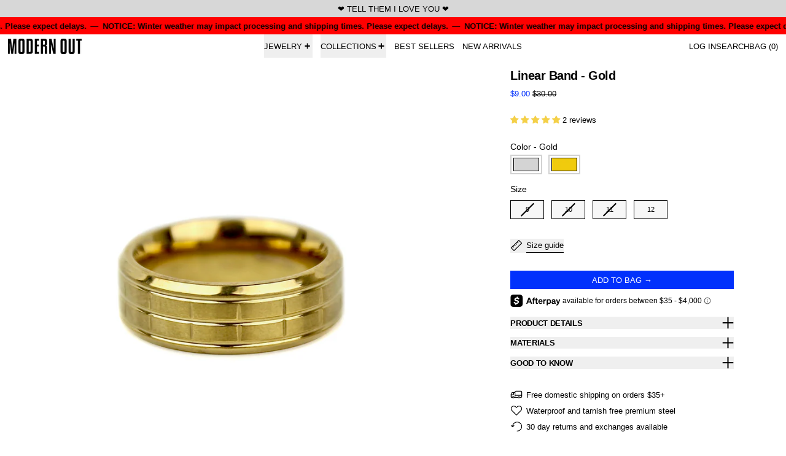

--- FILE ---
content_type: text/javascript
request_url: https://cdn.starapps.studio/apps/vsk/modernout/data.js
body_size: 10616
content:
"use strict";"undefined"==typeof window.starapps_data&&(window.starapps_data={}),"undefined"==typeof window.starapps_data.product_groups&&(window.starapps_data.product_groups=[{"id":6628100,"products_preset_id":794199,"collections_swatch":"custom_swatch","group_name":"2mm Box Bracelet","option_name":"Color","collections_preset_id":794205,"display_position":"top","products_swatch":"custom_swatch","mobile_products_preset_id":794199,"mobile_products_swatch":"custom_swatch","mobile_collections_preset_id":794205,"mobile_collections_swatch":"custom_swatch","same_products_preset_for_mobile":true,"same_collections_preset_for_mobile":true,"option_values":[{"id":7742513020971,"option_value":"Silver","handle":"box-chain-bracelet-silver-2mm","published":false,"swatch_src":"color","swatch_value":"#D4D4D4"},{"id":7742513479723,"option_value":"Gold","handle":"box-chain-bracelet-gold-2mm","published":false,"swatch_src":"color","swatch_value":"#F0CA0C"},{"id":7742513676331,"option_value":"Black","handle":"box-chain-bracelet-black-2mm","published":true,"swatch_src":"color","swatch_value":"#000000"}]},{"id":6628101,"products_preset_id":794199,"collections_swatch":"custom_swatch","group_name":"3mm Cuban Bracelet","option_name":"Color","collections_preset_id":794205,"display_position":"top","products_swatch":"custom_swatch","mobile_products_preset_id":794199,"mobile_products_swatch":"custom_swatch","mobile_collections_preset_id":794205,"mobile_collections_swatch":"custom_swatch","same_products_preset_for_mobile":true,"same_collections_preset_for_mobile":true,"option_values":[{"id":7742513807403,"option_value":"Silver","handle":"cuban-chain-bracelet-silver-3mm","published":true,"swatch_src":"color","swatch_value":"#D4D4D4"},{"id":7742514004011,"option_value":"Gold","handle":"cuban-chain-bracelet-gold-3mm","published":false,"swatch_src":"color","swatch_value":"#F0CA0C"},{"id":7742514102315,"option_value":"Black","handle":"cuban-chain-bracelet-black-3mm","published":false,"swatch_src":"color","swatch_value":"#000000"}]},{"id":6628099,"products_preset_id":794199,"collections_swatch":"custom_swatch","group_name":"3mm Figaro Bracelets","option_name":"Color","collections_preset_id":794205,"display_position":"top","products_swatch":"custom_swatch","mobile_products_preset_id":794199,"mobile_products_swatch":"custom_swatch","mobile_collections_preset_id":794205,"mobile_collections_swatch":"custom_swatch","same_products_preset_for_mobile":true,"same_collections_preset_for_mobile":true,"option_values":[{"id":7742511513643,"option_value":"Silver","handle":"figaro-chain-bracelet-silver-3mm","published":true,"swatch_src":"color","swatch_value":"#D4D4D4"},{"id":7742512693291,"option_value":"Gold","handle":"figaro-chain-bracelet-gold-3mm","published":true,"swatch_src":"color","swatch_value":"#F0CA0C"},{"id":7742512824363,"option_value":"Black","handle":"figaro-chain-bracelet-black-3mm","published":false,"swatch_src":"color","swatch_value":"#000000"}]},{"id":4069813,"products_preset_id":794199,"collections_swatch":"custom_swatch","group_name":"5mm Bars","option_name":"Color","collections_preset_id":794205,"display_position":"top","products_swatch":"custom_swatch","mobile_products_preset_id":794199,"mobile_products_swatch":"custom_swatch","mobile_collections_preset_id":794205,"mobile_collections_swatch":"custom_swatch","same_products_preset_for_mobile":true,"same_collections_preset_for_mobile":true,"option_values":[{"id":7132573564971,"option_value":"Matte Steel","handle":"bar-pendant-necklace-matte-steel-5mm","published":true,"swatch_src":"color","swatch_value":"#D4D4D4"},{"id":4510094164011,"option_value":"Gold","handle":"bar-pendant-necklace-polished-gold","published":false,"swatch_src":"color","swatch_value":"#F0CA0C"},{"id":4510095343659,"option_value":"Black","handle":"bar-pendant-necklace-black","published":true,"swatch_src":"color","swatch_value":"#000000"},{"id":7146056286251,"option_value":"Matte Black","handle":"bar-pendant-necklace-matte-black-5mm","published":true,"swatch_src":"color","swatch_value":"#151515"}]},{"id":6632747,"products_preset_id":794199,"collections_swatch":"custom_swatch","group_name":"5mm Engraved Cuban","option_name":"Color","collections_preset_id":794205,"display_position":"top","products_swatch":"custom_swatch","mobile_products_preset_id":794199,"mobile_products_swatch":"custom_swatch","mobile_collections_preset_id":794205,"mobile_collections_swatch":"custom_swatch","same_products_preset_for_mobile":true,"same_collections_preset_for_mobile":true,"option_values":[{"id":7271367966763,"option_value":"Silver","handle":"personalized-cuban-chain-silver-5mm","published":true,"swatch_src":"color","swatch_value":"#D4D4D4"},{"id":7738794868779,"option_value":"Black","handle":"personalized-cuban-chain-black-5mm","published":false,"swatch_src":"color","swatch_value":"#000000"}]},{"id":4069816,"products_preset_id":794199,"collections_swatch":"custom_swatch","group_name":"6mm Bars","option_name":"Color","collections_preset_id":794205,"display_position":"top","products_swatch":"custom_swatch","mobile_products_preset_id":794199,"mobile_products_swatch":"custom_swatch","mobile_collections_preset_id":794205,"mobile_collections_swatch":"custom_swatch","same_products_preset_for_mobile":true,"same_collections_preset_for_mobile":true,"option_values":[{"id":10326248200,"option_value":"Matte Steel","handle":"5953135d1e5b6c9db5a3a5fd","published":true,"swatch_src":"color","swatch_value":"#D4D4D4"},{"id":6837690040363,"option_value":"Gold","handle":"bar-pendant-necklace-gold-6mm","published":false,"swatch_src":"color","swatch_value":"#F0CA0C"},{"id":6771208650795,"option_value":"Black","handle":"bar-pendant-necklace-black-6mm","published":true,"swatch_src":"color","swatch_value":"#000000"}]},{"id":4069804,"products_preset_id":794199,"collections_swatch":"custom_swatch","group_name":"Amor Necklace","option_name":"Color","collections_preset_id":794205,"display_position":"top","products_swatch":"custom_swatch","mobile_products_preset_id":794199,"mobile_products_swatch":"custom_swatch","mobile_collections_preset_id":794205,"mobile_collections_swatch":"custom_swatch","same_products_preset_for_mobile":true,"same_collections_preset_for_mobile":true,"option_values":[{"id":6939470987307,"option_value":"Silver","handle":"amor-necklace-silver","published":true,"swatch_src":"color","swatch_value":"#D4D4D4"},{"id":6939466367019,"option_value":"Gold","handle":"amor-necklace-gold","published":true,"swatch_src":"color","swatch_value":"#F0CA0C"}]},{"id":4069810,"products_preset_id":794199,"collections_swatch":"custom_swatch","group_name":"Anchor Ring","option_name":"Color","collections_preset_id":794205,"display_position":"top","products_swatch":"custom_swatch","mobile_products_preset_id":794199,"mobile_products_swatch":"custom_swatch","mobile_collections_preset_id":794205,"mobile_collections_swatch":"custom_swatch","same_products_preset_for_mobile":true,"same_collections_preset_for_mobile":true,"option_values":[{"id":4368617865259,"option_value":"Silver","handle":"anchor-ring-silver","published":true,"swatch_src":"color","swatch_value":"#D4D4D4"},{"id":4368616226859,"option_value":"Gold","handle":"anchor-ring-gold","published":true,"swatch_src":"color","swatch_value":"#F0CA0C"}]},{"id":4069822,"products_preset_id":794199,"collections_swatch":"custom_swatch","group_name":"Beaded Bracelets","option_name":"Bead","collections_preset_id":794205,"display_position":"top","products_swatch":"custom_swatch","mobile_products_preset_id":794199,"mobile_products_swatch":"custom_swatch","mobile_collections_preset_id":794205,"mobile_collections_swatch":"custom_swatch","same_products_preset_for_mobile":true,"same_collections_preset_for_mobile":true,"option_values":[{"id":6645116633131,"option_value":"Turquoise","handle":"bead-bracelet-turquoise-x-silver","published":true,"swatch_src":"color","swatch_value":"#2DD4E0"},{"id":6645147533355,"option_value":"Map","handle":"bead-bracelet-map-x-silver","published":true,"swatch_src":"color","swatch_value":"#919191"},{"id":6645164277803,"option_value":"Weathered","handle":"bead-bracelet-weathered-agate-x-silver","published":false,"swatch_src":"color","swatch_value":"#444BAA"}]},{"id":4069826,"products_preset_id":794199,"collections_swatch":"custom_swatch","group_name":"Beveled Bar","option_name":"Color","collections_preset_id":794205,"display_position":"top","products_swatch":"custom_swatch","mobile_products_preset_id":794199,"mobile_products_swatch":"custom_swatch","mobile_collections_preset_id":794205,"mobile_collections_swatch":"custom_swatch","same_products_preset_for_mobile":true,"same_collections_preset_for_mobile":true,"option_values":[{"id":7141912150059,"option_value":"Silver","handle":"beveled-bar-necklace-silver","published":true,"swatch_src":"color","swatch_value":"#D4D4D4"},{"id":7141912084523,"option_value":"Gold","handle":"beveled-bar-necklace-gold","published":true,"swatch_src":"color","swatch_value":"#F0CA0C"},{"id":7158069395499,"option_value":"Black","handle":"beveled-bar-necklace-black","published":true,"swatch_src":"color","swatch_value":"#000000"}]},{"id":4530179,"products_preset_id":794199,"collections_swatch":"custom_swatch","group_name":"Binding Cross","option_name":"Color","collections_preset_id":794205,"display_position":"top","products_swatch":"custom_swatch","mobile_products_preset_id":794199,"mobile_products_swatch":"custom_swatch","mobile_collections_preset_id":794205,"mobile_collections_swatch":"custom_swatch","same_products_preset_for_mobile":true,"same_collections_preset_for_mobile":true,"option_values":[{"id":7265858748459,"option_value":"Silver","handle":"binding-cross-necklace-silver","published":true,"swatch_src":"color","swatch_value":"#D4D4D4"},{"id":7265862975531,"option_value":"Black","handle":"binding-cross-necklace-black","published":true,"swatch_src":"color","swatch_value":"#151515"}]},{"id":4069829,"products_preset_id":794199,"collections_swatch":"custom_swatch","group_name":"Bold Cross","option_name":"Color","collections_preset_id":794205,"display_position":"top","products_swatch":"custom_swatch","mobile_products_preset_id":794199,"mobile_products_swatch":"custom_swatch","mobile_collections_preset_id":794205,"mobile_collections_swatch":"custom_swatch","same_products_preset_for_mobile":true,"same_collections_preset_for_mobile":true,"option_values":[{"id":6535440236587,"option_value":"Silver","handle":"bold-cross-necklace-silver","published":true,"swatch_src":"color","swatch_value":"#D4D4D4"},{"id":6535438499883,"option_value":"Gold","handle":"bold-cross-necklace-gold","published":true,"swatch_src":"color","swatch_value":"#F0CA0C"},{"id":6535440826411,"option_value":"Black","handle":"bold-cross-necklace-black","published":true,"swatch_src":"color","swatch_value":"#000000"}]},{"id":4069831,"products_preset_id":794199,"collections_swatch":"custom_swatch","group_name":"Bolt Screw Earring","option_name":"Color","collections_preset_id":794205,"display_position":"top","products_swatch":"custom_swatch","mobile_products_preset_id":794199,"mobile_products_swatch":"custom_swatch","mobile_collections_preset_id":794205,"mobile_collections_swatch":"custom_swatch","same_products_preset_for_mobile":true,"same_collections_preset_for_mobile":true,"option_values":[{"id":6854028951595,"option_value":"Silver","handle":"bolt-screw-earring-silver","published":false,"swatch_src":"color","swatch_value":"#D4D4D4"},{"id":6854032457771,"option_value":"Black","handle":"bolt-screw-earring-black","published":false,"swatch_src":"color","swatch_value":"#000000"}]},{"id":4069837,"products_preset_id":794199,"collections_swatch":"custom_swatch","group_name":"Box Chains 2.5","option_name":"Color","collections_preset_id":794205,"display_position":"top","products_swatch":"custom_swatch","mobile_products_preset_id":794199,"mobile_products_swatch":"custom_swatch","mobile_collections_preset_id":794205,"mobile_collections_swatch":"custom_swatch","same_products_preset_for_mobile":true,"same_collections_preset_for_mobile":true,"option_values":[{"id":6636822724651,"option_value":"Black","handle":"box-chain-necklace-black-2-5mm","published":true,"swatch_src":"color","swatch_value":"#000000"},{"id":4371069632555,"option_value":"Gold","handle":"box-chain-necklace-gold","published":true,"swatch_src":"color","swatch_value":"#F0CA0C"},{"id":4403453886507,"option_value":"925 Silver","handle":"box-chain-necklace-premium-silver","published":false,"swatch_src":"color","swatch_value":"#C4C4C4"}]},{"id":4069834,"products_preset_id":794199,"collections_swatch":"custom_swatch","group_name":"Box Chains 3.5","option_name":"Color","collections_preset_id":794205,"display_position":"top","products_swatch":"custom_swatch","mobile_products_preset_id":794199,"mobile_products_swatch":"custom_swatch","mobile_collections_preset_id":794205,"mobile_collections_swatch":"custom_swatch","same_products_preset_for_mobile":true,"same_collections_preset_for_mobile":true,"option_values":[{"id":6823581155371,"option_value":"Burnished Silver","handle":"box-chain-necklace-darkened-silver-3-5mm","published":true,"swatch_src":"color","swatch_value":"#D4D4D4"},{"id":6710270361643,"option_value":"Gold","handle":"box-chain-necklace-gold-3-5mm","published":true,"swatch_src":"color","swatch_value":"#F0CA0C"},{"id":4371071664171,"option_value":"Black","handle":"box-chain-necklace-black","published":false,"swatch_src":"color","swatch_value":"#000000"},{"id":6823590068267,"option_value":"Aged Silver","handle":"box-chain-necklace-antique-silver-3-5mm-1","published":false,"swatch_src":"color","swatch_value":"#878787"}]},{"id":4069841,"products_preset_id":794199,"collections_swatch":"custom_swatch","group_name":"Box Chains 3mm","option_name":"Color","collections_preset_id":794205,"display_position":"top","products_swatch":"custom_swatch","mobile_products_preset_id":794199,"mobile_products_swatch":"custom_swatch","mobile_collections_preset_id":794205,"mobile_collections_swatch":"custom_swatch","same_products_preset_for_mobile":true,"same_collections_preset_for_mobile":true,"option_values":[{"id":10326577544,"option_value":"Silver","handle":"58f00b62e6f2e13ee36e821f","published":true,"swatch_src":"color","swatch_value":"#D4D4D4"},{"id":7158070738987,"option_value":"Black","handle":"box-chain-necklace-black-3mm","published":true,"swatch_src":"color","swatch_value":"#000000"},{"id":6841398525995,"option_value":"Matte Silver","handle":"box-chain-necklace-matte-silver-2mm-3mm","published":true,"swatch_src":"color","swatch_value":"#E6E6E6"}]},{"id":4069844,"products_preset_id":794199,"collections_swatch":"custom_swatch","group_name":"Bubinga Wood Pendants","option_name":"Color","collections_preset_id":null,"display_position":"top","products_swatch":"custom_swatch","mobile_products_preset_id":794199,"mobile_products_swatch":"custom_swatch","mobile_collections_preset_id":null,"mobile_collections_swatch":"custom_swatch","same_products_preset_for_mobile":true,"same_collections_preset_for_mobile":true,"option_values":[{"id":7002242154539,"option_value":"Silver","handle":"bubinga-wood-necklace-silver","published":false,"swatch_src":"color","swatch_value":"#D4D4D4"},{"id":7002239008811,"option_value":"Gold","handle":"bubinga-wood-necklace-gold","published":true,"swatch_src":"color","swatch_value":"#F0CA0C"}]},{"id":4085859,"products_preset_id":794199,"collections_swatch":"first_product_image","group_name":"Butter Tees","option_name":"Color","collections_preset_id":null,"display_position":"top","products_swatch":"custom_swatch","mobile_products_preset_id":794199,"mobile_products_swatch":"custom_swatch","mobile_collections_preset_id":null,"mobile_collections_swatch":"first_product_image","same_products_preset_for_mobile":true,"same_collections_preset_for_mobile":true,"option_values":[{"id":4387322396715,"option_value":"Bone","handle":"essential-tee-bone","published":false,"swatch_src":"color","swatch_value":"#EBE6DD"},{"id":4387322560555,"option_value":"Burgundy","handle":"essential-tee-burgundy","published":false,"swatch_src":"color","swatch_value":"#B52643"},{"id":4387142565931,"option_value":"Dark Charcoal","handle":"essential-tee-dark-charcoal","published":false,"swatch_src":"color","swatch_value":"#212121"}]},{"id":4069849,"products_preset_id":794199,"collections_swatch":"custom_swatch","group_name":"Captain Ring","option_name":"Color","collections_preset_id":794205,"display_position":"top","products_swatch":"custom_swatch","mobile_products_preset_id":794199,"mobile_products_swatch":"custom_swatch","mobile_collections_preset_id":794205,"mobile_collections_swatch":"custom_swatch","same_products_preset_for_mobile":true,"same_collections_preset_for_mobile":true,"option_values":[{"id":4368666656811,"option_value":"Silver","handle":"north-star-ring-silver","published":true,"swatch_src":"color","swatch_value":"#D4D4D4"},{"id":4368666034219,"option_value":"Gold","handle":"north-star-ring-gold","published":true,"swatch_src":"color","swatch_value":"#F0CA0C"}]},{"id":4069850,"products_preset_id":794199,"collections_swatch":"custom_swatch","group_name":"Clip Cable 4mm","option_name":"Color","collections_preset_id":794205,"display_position":"top","products_swatch":"custom_swatch","mobile_products_preset_id":794199,"mobile_products_swatch":"custom_swatch","mobile_collections_preset_id":794205,"mobile_collections_swatch":"custom_swatch","same_products_preset_for_mobile":true,"same_collections_preset_for_mobile":true,"option_values":[{"id":6542320173099,"option_value":"Silver","handle":"drawn-cable-chain-silver-4mm","published":true,"swatch_src":"color","swatch_value":"#D4D4D4"},{"id":6542319583275,"option_value":"Gold","handle":"drawn-cable-chain-gold-4mm","published":true,"swatch_src":"color","swatch_value":"#F0CA0C"}]},{"id":4069852,"products_preset_id":794199,"collections_swatch":"custom_swatch","group_name":"Compass Ring","option_name":"Color","collections_preset_id":794205,"display_position":"top","products_swatch":"custom_swatch","mobile_products_preset_id":794199,"mobile_products_swatch":"custom_swatch","mobile_collections_preset_id":794205,"mobile_collections_swatch":"custom_swatch","same_products_preset_for_mobile":true,"same_collections_preset_for_mobile":true,"option_values":[{"id":4368598040619,"option_value":"Silver","handle":"compass-ring-silver","published":true,"swatch_src":"color","swatch_value":"#D4D4D4"},{"id":4368601153579,"option_value":"Gold","handle":"compass-ring-gold","published":true,"swatch_src":"color","swatch_value":"#F0CA0C"}]},{"id":4069854,"products_preset_id":794199,"collections_swatch":"custom_swatch","group_name":"Cross CZ Band","option_name":"Color","collections_preset_id":794205,"display_position":"top","products_swatch":"custom_swatch","mobile_products_preset_id":794199,"mobile_products_swatch":"custom_swatch","mobile_collections_preset_id":794205,"mobile_collections_swatch":"custom_swatch","same_products_preset_for_mobile":true,"same_collections_preset_for_mobile":true,"option_values":[{"id":6542687698987,"option_value":"Silver","handle":"cross-cz-band-silver","published":true,"swatch_src":"color","swatch_value":"#D4D4D4"},{"id":6542686289963,"option_value":"Black","handle":"cross-cz-band-black","published":true,"swatch_src":"color","swatch_value":"#000000"}]},{"id":4069855,"products_preset_id":794199,"collections_swatch":"custom_swatch","group_name":"Cross Outline Earrings","option_name":"Color","collections_preset_id":794205,"display_position":"top","products_swatch":"custom_swatch","mobile_products_preset_id":794199,"mobile_products_swatch":"custom_swatch","mobile_collections_preset_id":794205,"mobile_collections_swatch":"custom_swatch","same_products_preset_for_mobile":true,"same_collections_preset_for_mobile":true,"option_values":[{"id":6626286698539,"option_value":"Silver","handle":"cross-outline-earring-silver","published":true,"swatch_src":"color","swatch_value":"#D4D4D4"},{"id":6626280800299,"option_value":"Gold","handle":"cross-outline-earring-gold","published":true,"swatch_src":"color","swatch_value":"#F0CA0C"},{"id":6626287419435,"option_value":"Black","handle":"cross-outline-earring-black","published":true,"swatch_src":"color","swatch_value":"#000000"}]},{"id":4069857,"products_preset_id":794199,"collections_swatch":"custom_swatch","group_name":"Cross Stud Earrings","option_name":"Color","collections_preset_id":794205,"display_position":"top","products_swatch":"custom_swatch","mobile_products_preset_id":794199,"mobile_products_swatch":"custom_swatch","mobile_collections_preset_id":794205,"mobile_collections_swatch":"custom_swatch","same_products_preset_for_mobile":true,"same_collections_preset_for_mobile":true,"option_values":[{"id":6782280826923,"option_value":"Silver","handle":"cross-stud-earring-silver","published":true,"swatch_src":"color","swatch_value":"#D4D4D4"},{"id":6782275977259,"option_value":"Gold","handle":"cross-stud-earring-gold","published":true,"swatch_src":"color","swatch_value":"#F0CA0C"},{"id":6782284136491,"option_value":"Black","handle":"cross-stud-earring-black","published":true,"swatch_src":"color","swatch_value":"#000000"}]},{"id":4069868,"products_preset_id":794199,"collections_swatch":"custom_swatch","group_name":"Cuban Band","option_name":"Color","collections_preset_id":794205,"display_position":"top","products_swatch":"custom_swatch","mobile_products_preset_id":794199,"mobile_products_swatch":"custom_swatch","mobile_collections_preset_id":794205,"mobile_collections_swatch":"custom_swatch","same_products_preset_for_mobile":true,"same_collections_preset_for_mobile":true,"option_values":[{"id":4882534170667,"option_value":"Silver","handle":"cuban-band-silver","published":true,"swatch_src":"color","swatch_value":"#D4D4D4"},{"id":4882529452075,"option_value":"Gold","handle":"cuban-band-gold","published":true,"swatch_src":"color","swatch_value":"#F0CA0C"}]},{"id":6386176,"products_preset_id":794199,"collections_swatch":"custom_swatch","group_name":"Cuban Bracelet 5mm","option_name":"Color","collections_preset_id":794205,"display_position":"top","products_swatch":"custom_swatch","mobile_products_preset_id":794199,"mobile_products_swatch":"custom_swatch","mobile_collections_preset_id":794205,"mobile_collections_swatch":"custom_swatch","same_products_preset_for_mobile":true,"same_collections_preset_for_mobile":true,"option_values":[{"id":7271110574123,"option_value":"Silver","handle":"cuban-chain-bracelet-silver-5mm","published":true,"swatch_src":"color","swatch_value":"#D4D4D4"},{"id":7423052349483,"option_value":"Gold","handle":"cuban-chain-bracelet-gold-5mm","published":true,"swatch_src":"color","swatch_value":"#F0CA0C"},{"id":7738794246187,"option_value":"Black","handle":"cuban-chain-bracelet-black-5mm","published":true,"swatch_src":"color","swatch_value":"#000000"}]},{"id":6386173,"products_preset_id":794199,"collections_swatch":"custom_swatch","group_name":"Cuban Chain 5mm","option_name":"Color","collections_preset_id":794205,"display_position":"top","products_swatch":"custom_swatch","mobile_products_preset_id":794199,"mobile_products_swatch":"custom_swatch","mobile_collections_preset_id":794205,"mobile_collections_swatch":"custom_swatch","same_products_preset_for_mobile":true,"same_collections_preset_for_mobile":true,"option_values":[{"id":7271100612651,"option_value":"Silver","handle":"cuban-chain-necklace-silver-5","published":true,"swatch_src":"color","swatch_value":"#D4D4D4"},{"id":7423050317867,"option_value":"Gold","handle":"cuban-chain-necklace-gold-5mm","published":true,"swatch_src":"color","swatch_value":"#F0CA0C"},{"id":7738791985195,"option_value":"Black","handle":"cuban-chain-necklace-black-5mm","published":true,"swatch_src":"color","swatch_value":"#000000"}]},{"id":4069869,"products_preset_id":794199,"collections_swatch":"custom_swatch","group_name":"Cuban Chain Bracelet 6mm","option_name":"Color","collections_preset_id":794205,"display_position":"top","products_swatch":"custom_swatch","mobile_products_preset_id":794199,"mobile_products_swatch":"custom_swatch","mobile_collections_preset_id":794205,"mobile_collections_swatch":"custom_swatch","same_products_preset_for_mobile":true,"same_collections_preset_for_mobile":true,"option_values":[{"id":7156893581355,"option_value":"Silver","handle":"cuban-chain-bracelet-silver-6mm","published":true,"swatch_src":"color","swatch_value":"#D4D4D4"},{"id":7156889649195,"option_value":"Gold","handle":"cuban-chain-bracelet-gold-6mm","published":true,"swatch_src":"color","swatch_value":"#F0CA0C"},{"id":7156895318059,"option_value":"Black","handle":"cuban-chain-bracelet-black-6mm","published":true,"swatch_src":"color","swatch_value":"#000000"}]},{"id":4069872,"products_preset_id":794199,"collections_swatch":"custom_swatch","group_name":"Cuban Chain Necklace 3mm","option_name":"Color","collections_preset_id":794205,"display_position":"top","products_swatch":"custom_swatch","mobile_products_preset_id":794199,"mobile_products_swatch":"custom_swatch","mobile_collections_preset_id":794205,"mobile_collections_swatch":"custom_swatch","same_products_preset_for_mobile":true,"same_collections_preset_for_mobile":true,"option_values":[{"id":7138890121259,"option_value":"Silver","handle":"cuban-chain-necklace-silver-3mm","published":true,"swatch_src":"color","swatch_value":"#D4D4D4"},{"id":7138884976683,"option_value":"Gold","handle":"cuban-chain-necklace-gold-3mm","published":true,"swatch_src":"color","swatch_value":"#F0CA0C"},{"id":7158071164971,"option_value":"Black","handle":"cuban-chain-necklace-black-3mm","published":true,"swatch_src":"color","swatch_value":"#000000"}]},{"id":4069870,"products_preset_id":794199,"collections_swatch":"custom_swatch","group_name":"Cuban Chain Necklace 6mm","option_name":"Color","collections_preset_id":794205,"display_position":"top","products_swatch":"custom_swatch","mobile_products_preset_id":794199,"mobile_products_swatch":"custom_swatch","mobile_collections_preset_id":794205,"mobile_collections_swatch":"custom_swatch","same_products_preset_for_mobile":true,"same_collections_preset_for_mobile":true,"option_values":[{"id":7213618593835,"option_value":"Silver","handle":"cuban-chain-necklace-silver-6mm","published":true,"swatch_src":"color","swatch_value":"#D4D4D4"},{"id":6563835609131,"option_value":"Black","handle":"cuban-chain-necklace-black-6mm","published":true,"swatch_src":"color","swatch_value":"#000000"}]},{"id":4069873,"products_preset_id":794199,"collections_swatch":"custom_swatch","group_name":"Cuban Cuff Chain","option_name":"Color","collections_preset_id":794205,"display_position":"top","products_swatch":"custom_swatch","mobile_products_preset_id":794199,"mobile_products_swatch":"custom_swatch","mobile_collections_preset_id":794205,"mobile_collections_swatch":"custom_swatch","same_products_preset_for_mobile":true,"same_collections_preset_for_mobile":true,"option_values":[{"id":6977805582379,"option_value":"Silver","handle":"cuban-cuff-chain-bracelet-silver-10mm","published":false,"swatch_src":"color","swatch_value":"#D4D4D4"},{"id":6977782251563,"option_value":"Gold","handle":"cuban-cuff-chain-bracelet-gold","published":false,"swatch_src":"color","swatch_value":"#F0CA0C"}]},{"id":4069874,"products_preset_id":794199,"collections_swatch":"custom_swatch","group_name":"Cuban Facet Chain","option_name":"Color","collections_preset_id":794205,"display_position":"top","products_swatch":"custom_swatch","mobile_products_preset_id":794199,"mobile_products_swatch":"custom_swatch","mobile_collections_preset_id":794205,"mobile_collections_swatch":"custom_swatch","same_products_preset_for_mobile":true,"same_collections_preset_for_mobile":true,"option_values":[{"id":4479921586219,"option_value":"Silver","handle":"curb-chain-necklace-silver-5mm-1","published":false,"swatch_src":"color","swatch_value":"#D4D4D4"},{"id":4479925616683,"option_value":"Gold","handle":"curb-chain-necklace-gold-5mm-1","published":false,"swatch_src":"color","swatch_value":"#F0CA0C"}]},{"id":4069875,"products_preset_id":794199,"collections_swatch":"custom_swatch","group_name":"Cuff Bracelet","option_name":"Color","collections_preset_id":794205,"display_position":"top","products_swatch":"custom_swatch","mobile_products_preset_id":794199,"mobile_products_swatch":"custom_swatch","mobile_collections_preset_id":794205,"mobile_collections_swatch":"custom_swatch","same_products_preset_for_mobile":true,"same_collections_preset_for_mobile":true,"option_values":[{"id":4509117612075,"option_value":"Silver","handle":"cuff-bracelet-silver","published":false,"swatch_src":"color","swatch_value":"#D4D4D4"},{"id":4872317108267,"option_value":"Gold","handle":"cuff-bracelet-gold","published":false,"swatch_src":"color","swatch_value":"#F0CA0C"},{"id":4509135962155,"option_value":"Black","handle":"cuff-bracelet-black","published":false,"swatch_src":"color","swatch_value":"#000000"}]},{"id":4069876,"products_preset_id":794199,"collections_swatch":"custom_swatch","group_name":"Curb Chain Necklace","option_name":"Color","collections_preset_id":794205,"display_position":"top","products_swatch":"custom_swatch","mobile_products_preset_id":794199,"mobile_products_swatch":"custom_swatch","mobile_collections_preset_id":794205,"mobile_collections_swatch":"custom_swatch","same_products_preset_for_mobile":true,"same_collections_preset_for_mobile":true,"option_values":[{"id":6943508791339,"option_value":"Silver","handle":"curb-chain-necklace-silver-3mm","published":true,"swatch_src":"color","swatch_value":"#D4D4D4"},{"id":6943507841067,"option_value":"Gold","handle":"curb-chain-necklace-gold-3mm","published":true,"swatch_src":"color","swatch_value":"#F0CA0C"},{"id":6943515607083,"option_value":"Black","handle":"curb-chain-necklace-black-3mm","published":true,"swatch_src":"color","swatch_value":"#000000"}]},{"id":4069877,"products_preset_id":794199,"collections_swatch":"custom_swatch","group_name":"Direct Ring","option_name":"Color","collections_preset_id":794205,"display_position":"top","products_swatch":"custom_swatch","mobile_products_preset_id":794199,"mobile_products_swatch":"custom_swatch","mobile_collections_preset_id":794205,"mobile_collections_swatch":"custom_swatch","same_products_preset_for_mobile":true,"same_collections_preset_for_mobile":true,"option_values":[{"id":6683830091819,"option_value":"Silver","handle":"direct-ring-silver","published":true,"swatch_src":"color","swatch_value":"#D4D4D4"},{"id":6683816460331,"option_value":"Gold","handle":"direct-ring-gold","published":true,"swatch_src":"color","swatch_value":"#F0CA0C"},{"id":6598360334379,"option_value":"Black","handle":"direct-ring-black","published":true,"swatch_src":"color","swatch_value":"#000000"}]},{"id":4069881,"products_preset_id":794199,"collections_swatch":"custom_swatch","group_name":"Disco Bands","option_name":"Color","collections_preset_id":794205,"display_position":"top","products_swatch":"custom_swatch","mobile_products_preset_id":794199,"mobile_products_swatch":"custom_swatch","mobile_collections_preset_id":794205,"mobile_collections_swatch":"custom_swatch","same_products_preset_for_mobile":true,"same_collections_preset_for_mobile":true,"option_values":[{"id":6536875442219,"option_value":"Silver","handle":"disco-band-silver","published":true,"swatch_src":"color","swatch_value":"#D4D4D4"},{"id":6536857255979,"option_value":"Gold","handle":"disco-band-gold","published":true,"swatch_src":"color","swatch_value":"#F0CA0C"}]},{"id":4069884,"products_preset_id":794199,"collections_swatch":"custom_swatch","group_name":"Edge Band","option_name":"Color","collections_preset_id":794205,"display_position":"top","products_swatch":"custom_swatch","mobile_products_preset_id":794199,"mobile_products_swatch":"custom_swatch","mobile_collections_preset_id":794205,"mobile_collections_swatch":"custom_swatch","same_products_preset_for_mobile":true,"same_collections_preset_for_mobile":true,"option_values":[{"id":4368674521131,"option_value":"Silver","handle":"edge-band-silver","published":true,"swatch_src":"color","swatch_value":"#D4D4D4"},{"id":4368674160683,"option_value":"Gold","handle":"edge-band-gold","published":true,"swatch_src":"color","swatch_value":"#F0CA0C"}]},{"id":4069885,"products_preset_id":794199,"collections_swatch":"custom_swatch","group_name":"Element Bracelet","option_name":"Color","collections_preset_id":null,"display_position":"top","products_swatch":"custom_swatch","mobile_products_preset_id":794199,"mobile_products_swatch":"custom_swatch","mobile_collections_preset_id":null,"mobile_collections_swatch":"custom_swatch","same_products_preset_for_mobile":true,"same_collections_preset_for_mobile":true,"option_values":[{"id":7023066775595,"option_value":"Silver","handle":"element-bracelet-silver-9mm","published":false,"swatch_src":"color","swatch_value":"#D4D4D4"},{"id":7023061729323,"option_value":"Gold","handle":"element-bracelet-gold-9mm","published":true,"swatch_src":"color","swatch_value":"#F0CA0C"}]},{"id":4069886,"products_preset_id":794199,"collections_swatch":"custom_swatch","group_name":"Element Pave Bracelet","option_name":"Color","collections_preset_id":null,"display_position":"top","products_swatch":"custom_swatch","mobile_products_preset_id":794199,"mobile_products_swatch":"custom_swatch","mobile_collections_preset_id":null,"mobile_collections_swatch":"custom_swatch","same_products_preset_for_mobile":true,"same_collections_preset_for_mobile":true,"option_values":[{"id":7023072870443,"option_value":"Silver","handle":"element-pave-bracelet-silver-9mm","published":false,"swatch_src":"color","swatch_value":"#D4D4D4"},{"id":7023068315691,"option_value":"Gold","handle":"element-pave-bracelet-gold-9mm","published":false,"swatch_src":"color","swatch_value":"#F0CA0C"}]},{"id":4553965,"products_preset_id":794199,"collections_swatch":"custom_swatch","group_name":"Engraved Box Chains 2mm","option_name":"Color","collections_preset_id":794205,"display_position":"top","products_swatch":"custom_swatch","mobile_products_preset_id":794199,"mobile_products_swatch":"custom_swatch","mobile_collections_preset_id":794205,"mobile_collections_swatch":"custom_swatch","same_products_preset_for_mobile":true,"same_collections_preset_for_mobile":true,"option_values":[{"id":7139738910763,"option_value":"Silver","handle":"personalized-box-chain-silver-2mm","published":true,"swatch_src":"color","swatch_value":"#D4D4D4"},{"id":7232797769771,"option_value":"Gold","handle":"personalized-box-chain-gold-2mm","published":true,"swatch_src":"color","swatch_value":"#F0CA0C"},{"id":7232801374251,"option_value":"Black","handle":"personalized-box-chain-black-2mm","published":true,"swatch_src":"color","swatch_value":"#151515"}]},{"id":4553931,"products_preset_id":794199,"collections_swatch":"custom_swatch","group_name":"Engraved Box Chains 3mm","option_name":"Color","collections_preset_id":794205,"display_position":"top","products_swatch":"custom_swatch","mobile_products_preset_id":794199,"mobile_products_swatch":"custom_swatch","mobile_collections_preset_id":794205,"mobile_collections_swatch":"custom_swatch","same_products_preset_for_mobile":true,"same_collections_preset_for_mobile":true,"option_values":[{"id":7139739533355,"option_value":"Silver","handle":"personalized-box-chain-silver-3mm","published":true,"swatch_src":"color","swatch_value":"#D4D4D4"},{"id":7232800751659,"option_value":"Black","handle":"personalized-box-chain-black-3mm","published":true,"swatch_src":"color","swatch_value":"#151515"}]},{"id":4553905,"products_preset_id":794199,"collections_swatch":"custom_swatch","group_name":"Engraved Cuban Chains","option_name":"Color","collections_preset_id":794205,"display_position":"top","products_swatch":"custom_swatch","mobile_products_preset_id":794199,"mobile_products_swatch":"custom_swatch","mobile_collections_preset_id":794205,"mobile_collections_swatch":"custom_swatch","same_products_preset_for_mobile":true,"same_collections_preset_for_mobile":true,"option_values":[{"id":7139732029483,"option_value":"Silver","handle":"personalized-cuban-chain-silver-3mm","published":true,"swatch_src":"color","swatch_value":"#D4D4D4"},{"id":7232796786731,"option_value":"Gold","handle":"personalized-cuban-chain-gold-3mm","published":true,"swatch_src":"color","swatch_value":"#F0CA0C"},{"id":7232801865771,"option_value":"Black","handle":"personalized-cuban-chain-black-3mm","published":true,"swatch_src":"color","swatch_value":"#151515"}]},{"id":6309683,"products_preset_id":794199,"collections_swatch":"custom_swatch","group_name":"Engraved Figaro Chains 3mm","option_name":"Color","collections_preset_id":794205,"display_position":"top","products_swatch":"custom_swatch","mobile_products_preset_id":794199,"mobile_products_swatch":"custom_swatch","mobile_collections_preset_id":794205,"mobile_collections_swatch":"custom_swatch","same_products_preset_for_mobile":true,"same_collections_preset_for_mobile":true,"option_values":[{"id":7411400409131,"option_value":"Silver","handle":"personalized-figaro-chain-silver-3mm","published":true,"swatch_src":"color","swatch_value":"#D4D4D4"},{"id":7411403915307,"option_value":"Gold","handle":"personalized-figaro-chain-gold-3mm","published":true,"swatch_src":"color","swatch_value":"#F0CA0C"},{"id":7411406176299,"option_value":"Black","handle":"personalized-figaro-chain-black-3mm","published":true,"swatch_src":"color","swatch_value":"#000000"}]},{"id":6386192,"products_preset_id":794199,"collections_swatch":"custom_swatch","group_name":"Envy Necklaces","option_name":"Color","collections_preset_id":794205,"display_position":"top","products_swatch":"custom_swatch","mobile_products_preset_id":794199,"mobile_products_swatch":"custom_swatch","mobile_collections_preset_id":794205,"mobile_collections_swatch":"custom_swatch","same_products_preset_for_mobile":true,"same_collections_preset_for_mobile":true,"option_values":[{"id":7423056379947,"option_value":"Emerald Green","handle":"envy-necklace-silver-x-green","published":true,"swatch_src":"color","swatch_value":"#1B5428"},{"id":7423059296299,"option_value":"Sapphire Blue","handle":"envy-necklace-silver-x-blue","published":true,"swatch_src":"color","swatch_value":"#183075"},{"id":7423058247723,"option_value":"Ruby Red","handle":"envy-necklace-silver-x-red","published":true,"swatch_src":"color","swatch_value":"#571515"}]},{"id":4085861,"products_preset_id":794199,"collections_swatch":"first_product_image","group_name":"Everyday Longsleeve","option_name":"Color","collections_preset_id":null,"display_position":"top","products_swatch":"custom_swatch","mobile_products_preset_id":794199,"mobile_products_swatch":"custom_swatch","mobile_collections_preset_id":null,"mobile_collections_swatch":"first_product_image","same_products_preset_for_mobile":true,"same_collections_preset_for_mobile":true,"option_values":[{"id":6620863365163,"option_value":"Natural","handle":"everyday-long-sleeve-tee-natural","published":false,"swatch_src":"color","swatch_value":"#EBE9E1"},{"id":6620864249899,"option_value":"Smoke","handle":"everyday-long-sleeve-tee-smoke","published":false,"swatch_src":"color","swatch_value":"#A6A6A6"},{"id":6620863922219,"option_value":"Moss","handle":"everyday-long-sleeve-tee-moss","published":false,"swatch_src":"color","swatch_value":"#62856B"},{"id":6620864446507,"option_value":"Navy","handle":"everyday-long-sleeve-tee-navy","published":false,"swatch_src":"color","swatch_value":"#0A0A80"}]},{"id":4085863,"products_preset_id":794199,"collections_swatch":"first_product_image","group_name":"Everyday Modern Tee","option_name":"Color","collections_preset_id":null,"display_position":"top","products_swatch":"custom_swatch","mobile_products_preset_id":794199,"mobile_products_swatch":"custom_swatch","mobile_collections_preset_id":null,"mobile_collections_swatch":"first_product_image","same_products_preset_for_mobile":true,"same_collections_preset_for_mobile":true,"option_values":[{"id":6623677153323,"option_value":"Smoke","handle":"modern-man-tee-smoke","published":false,"swatch_src":"color","swatch_value":"#B0B0B0"},{"id":6620864872491,"option_value":"Black","handle":"modern-man-tee-black","published":false,"swatch_src":"color","swatch_value":"#000000"}]},{"id":4085860,"products_preset_id":794199,"collections_swatch":"first_product_image","group_name":"Everyday Tees","option_name":"Color","collections_preset_id":null,"display_position":"top","products_swatch":"custom_swatch","mobile_products_preset_id":794199,"mobile_products_swatch":"custom_swatch","mobile_collections_preset_id":null,"mobile_collections_swatch":"first_product_image","same_products_preset_for_mobile":true,"same_collections_preset_for_mobile":true,"option_values":[{"id":6623326601259,"option_value":"Smoke","handle":"everyday-tee-smoke","published":false,"swatch_src":"color","swatch_value":"#A8A8A8"},{"id":6620857892907,"option_value":"Black","handle":"everyday-tee-black","published":false,"swatch_src":"color","swatch_value":"#000000"},{"id":6620861661227,"option_value":"Washed Blue","handle":"everyday-tee-washed-blue","published":false,"swatch_src":"color","swatch_value":"#6481C4"},{"id":6620862087211,"option_value":"Sea Green","handle":"everyday-tee-sea-green","published":false,"swatch_src":"color","swatch_value":"#38AA9E"}]},{"id":4069887,"products_preset_id":794199,"collections_swatch":"custom_swatch","group_name":"Facet Band","option_name":"Color","collections_preset_id":794205,"display_position":"top","products_swatch":"custom_swatch","mobile_products_preset_id":794199,"mobile_products_swatch":"custom_swatch","mobile_collections_preset_id":794205,"mobile_collections_swatch":"custom_swatch","same_products_preset_for_mobile":true,"same_collections_preset_for_mobile":true,"option_values":[{"id":6856192426027,"option_value":"Aged Silver","handle":"facet-band-antique-silver","published":true,"swatch_src":"color","swatch_value":"#878787"},{"id":6856196259883,"option_value":"Black","handle":"facet-band-black","published":true,"swatch_src":"color","swatch_value":"#000000"}]},{"id":4069889,"products_preset_id":794199,"collections_swatch":"custom_swatch","group_name":"Facet Tungsten Band","option_name":"Color","collections_preset_id":794205,"display_position":"top","products_swatch":"custom_swatch","mobile_products_preset_id":794199,"mobile_products_swatch":"custom_swatch","mobile_collections_preset_id":794205,"mobile_collections_swatch":"custom_swatch","same_products_preset_for_mobile":true,"same_collections_preset_for_mobile":true,"option_values":[{"id":4376935563307,"option_value":"Silver","handle":"faceted-tungsten-band-silver","published":true,"swatch_src":"color","swatch_value":"#D4D4D4"},{"id":4376935366699,"option_value":"Gold","handle":"faceted-tungsten-band-gold-x-silver","published":true,"swatch_src":"color","swatch_value":"#F0CA0C"}]},{"id":4069890,"products_preset_id":794199,"collections_swatch":"custom_swatch","group_name":"Faith Cross Pendant","option_name":"Color","collections_preset_id":794205,"display_position":"top","products_swatch":"custom_swatch","mobile_products_preset_id":794199,"mobile_products_swatch":"custom_swatch","mobile_collections_preset_id":794205,"mobile_collections_swatch":"custom_swatch","same_products_preset_for_mobile":true,"same_collections_preset_for_mobile":true,"option_values":[{"id":7075487973419,"option_value":"Silver","handle":"faith-cross-necklace-silver","published":true,"swatch_src":"color","swatch_value":"#D4D4D4"},{"id":7075480174635,"option_value":"Gold","handle":"faith-cross-necklace-gold","published":true,"swatch_src":"color","swatch_value":"#F0CA0C"},{"id":7075490299947,"option_value":"Black","handle":"faith-cross-necklace-black","published":true,"swatch_src":"color","swatch_value":"#000000"}]},{"id":4069891,"products_preset_id":794199,"collections_swatch":"custom_swatch","group_name":"Figaro Chain 4.5mm","option_name":"Color","collections_preset_id":794205,"display_position":"top","products_swatch":"custom_swatch","mobile_products_preset_id":794199,"mobile_products_swatch":"custom_swatch","mobile_collections_preset_id":794205,"mobile_collections_swatch":"custom_swatch","same_products_preset_for_mobile":true,"same_collections_preset_for_mobile":true,"option_values":[{"id":7128144150571,"option_value":"Silver","handle":"figaro-chain-necklace-silver-4-5mm","published":true,"swatch_src":"color","swatch_value":"#D4D4D4"},{"id":7128143953963,"option_value":"Gold","handle":"figaro-chain-necklace-gold-4-5mm","published":true,"swatch_src":"color","swatch_value":"#F0CA0C"},{"id":7423047368747,"option_value":"Black","handle":"figaro-chain-necklace-black-4-5mm","published":true,"swatch_src":"color","swatch_value":"#000000"}]},{"id":4069892,"products_preset_id":794199,"collections_swatch":"custom_swatch","group_name":"Figaro Chain 6mm","option_name":"Color","collections_preset_id":794205,"display_position":"top","products_swatch":"custom_swatch","mobile_products_preset_id":794199,"mobile_products_swatch":"custom_swatch","mobile_collections_preset_id":794205,"mobile_collections_swatch":"custom_swatch","same_products_preset_for_mobile":true,"same_collections_preset_for_mobile":true,"option_values":[{"id":6915830022187,"option_value":"Silver","handle":"figaro-chain-necklace-silver-6mm","published":false,"swatch_src":"color","swatch_value":"#D4D4D4"},{"id":6915807510571,"option_value":"Gold","handle":"figaro-chain-necklace-gold-6mm","published":false,"swatch_src":"color","swatch_value":"#F0CA0C"}]},{"id":6302229,"products_preset_id":794199,"collections_swatch":"custom_swatch","group_name":"Figaro Chains 3mm","option_name":"Color","collections_preset_id":794205,"display_position":"top","products_swatch":"custom_swatch","mobile_products_preset_id":794199,"mobile_products_swatch":"custom_swatch","mobile_collections_preset_id":794205,"mobile_collections_swatch":"custom_swatch","same_products_preset_for_mobile":true,"same_collections_preset_for_mobile":true,"option_values":[{"id":7408241999915,"option_value":"Silver","handle":"figaro-chain-necklace-silver-3mm","published":true,"swatch_src":"color","swatch_value":"#D4D4D4"},{"id":7408243179563,"option_value":"Gold","handle":"figaro-chain-necklace-gold-3mm","published":true,"swatch_src":"color","swatch_value":"#F0CA0C"},{"id":7408243736619,"option_value":"Black","handle":"figaro-chain-necklace-black-3mm","published":true,"swatch_src":"color","swatch_value":"#000000"}]},{"id":4069895,"products_preset_id":794199,"collections_swatch":"custom_swatch","group_name":"Flat Bar Pendant","option_name":"Color","collections_preset_id":794205,"display_position":"top","products_swatch":"custom_swatch","mobile_products_preset_id":794199,"mobile_products_swatch":"custom_swatch","mobile_collections_preset_id":794205,"mobile_collections_swatch":"custom_swatch","same_products_preset_for_mobile":true,"same_collections_preset_for_mobile":true,"option_values":[{"id":4529452384299,"option_value":"Silver","handle":"flat-bar-necklace-silver","published":false,"swatch_src":"color","swatch_value":"#D4D4D4"},{"id":4529453137963,"option_value":"Gold","handle":"flat-bar-necklace-gold","published":false,"swatch_src":"color","swatch_value":"#F0CA0C"},{"id":6618886242347,"option_value":"Black","handle":"flat-bar-necklace-black","published":false,"swatch_src":"color","swatch_value":"#000000"}]},{"id":4069898,"products_preset_id":794199,"collections_swatch":"custom_swatch","group_name":"Flight Pendant","option_name":"Color","collections_preset_id":794205,"display_position":"top","products_swatch":"custom_swatch","mobile_products_preset_id":794199,"mobile_products_swatch":"custom_swatch","mobile_collections_preset_id":794205,"mobile_collections_swatch":"custom_swatch","same_products_preset_for_mobile":true,"same_collections_preset_for_mobile":true,"option_values":[{"id":6939453620267,"option_value":"Silver","handle":"flight-necklace-silver","published":true,"swatch_src":"color","swatch_value":"#D4D4D4"},{"id":6939447525419,"option_value":"Gold","handle":"flight-necklace-gold","published":true,"swatch_src":"color","swatch_value":"#F0CA0C"}]},{"id":4069899,"products_preset_id":794199,"collections_swatch":"custom_swatch","group_name":"Foxtail Chain","option_name":"Color","collections_preset_id":794205,"display_position":"top","products_swatch":"custom_swatch","mobile_products_preset_id":794199,"mobile_products_swatch":"custom_swatch","mobile_collections_preset_id":794205,"mobile_collections_swatch":"custom_swatch","same_products_preset_for_mobile":true,"same_collections_preset_for_mobile":true,"option_values":[{"id":6887025246251,"option_value":"Silver","handle":"foxtail-chain-necklace-silver-4mm","published":true,"swatch_src":"color","swatch_value":"#D4D4D4"},{"id":6887023247403,"option_value":"Gold","handle":"foxtail-chain-necklace-gold-4mm","published":true,"swatch_src":"color","swatch_value":"#F0CA0C"}]},{"id":4069901,"products_preset_id":794199,"collections_swatch":"custom_swatch","group_name":"Franco Bracelet 5mm","option_name":"Color","collections_preset_id":794205,"display_position":"top","products_swatch":"custom_swatch","mobile_products_preset_id":794199,"mobile_products_swatch":"custom_swatch","mobile_collections_preset_id":794205,"mobile_collections_swatch":"custom_swatch","same_products_preset_for_mobile":true,"same_collections_preset_for_mobile":true,"option_values":[{"id":6535447347243,"option_value":"Silver","handle":"franco-chain-bracelet-silver-5mm","published":true,"swatch_src":"color","swatch_value":"#D4D4D4"},{"id":6535445676075,"option_value":"Gold","handle":"franco-chain-bracelet-gold-5mm","published":true,"swatch_src":"color","swatch_value":"#F0CA0C"},{"id":7119481634859,"option_value":"Black","handle":"classic-franco-chain-bracelet-black-5mm","published":true,"swatch_src":"color","swatch_value":"#000000"}]},{"id":4069902,"products_preset_id":794199,"collections_swatch":"custom_swatch","group_name":"Franco Bracelet 6mm","option_name":"Color","collections_preset_id":794205,"display_position":"top","products_swatch":"custom_swatch","mobile_products_preset_id":794199,"mobile_products_swatch":"custom_swatch","mobile_collections_preset_id":794205,"mobile_collections_swatch":"custom_swatch","same_products_preset_for_mobile":true,"same_collections_preset_for_mobile":true,"option_values":[{"id":6535449477163,"option_value":"Silver","handle":"franco-chain-bracelet-silver-6mm","published":true,"swatch_src":"color","swatch_value":"#D4D4D4"},{"id":6535448002603,"option_value":"Gold","handle":"franco-chain-bracelet-gold-6mm","published":false,"swatch_src":"color","swatch_value":"#F0CA0C"}]},{"id":4069906,"products_preset_id":794199,"collections_swatch":"custom_swatch","group_name":"Franco Chain 2.5mm","option_name":"Color","collections_preset_id":794205,"display_position":"top","products_swatch":"custom_swatch","mobile_products_preset_id":794199,"mobile_products_swatch":"custom_swatch","mobile_collections_preset_id":794205,"mobile_collections_swatch":"custom_swatch","same_products_preset_for_mobile":true,"same_collections_preset_for_mobile":true,"option_values":[{"id":7128144379947,"option_value":"Silver","handle":"franco-chain-necklace-silver-2-5mm","published":true,"swatch_src":"color","swatch_value":"#D4D4D4"},{"id":7128144773163,"option_value":"Black","handle":"franco-chain-necklace-black-2-5mm","published":true,"swatch_src":"color","swatch_value":"#000000"}]},{"id":4069908,"products_preset_id":794199,"collections_swatch":"custom_swatch","group_name":"Franco Chain 3.5","option_name":"Color","collections_preset_id":794205,"display_position":"top","products_swatch":"custom_swatch","mobile_products_preset_id":794199,"mobile_products_swatch":"custom_swatch","mobile_collections_preset_id":794205,"mobile_collections_swatch":"custom_swatch","same_products_preset_for_mobile":true,"same_collections_preset_for_mobile":true,"option_values":[{"id":4398526300203,"option_value":"Silver","handle":"franco-chain-necklace-silver-3mm","published":true,"swatch_src":"color","swatch_value":"#D4D4D4"},{"id":4479939575851,"option_value":"Gold","handle":"franco-chain-necklace-gold-3mm","published":true,"swatch_src":"color","swatch_value":"#F0CA0C"},{"id":4398525972523,"option_value":"Black","handle":"franco-chain-necklace-black-3mm","published":true,"swatch_src":"color","swatch_value":"#000000"}]},{"id":4069909,"products_preset_id":794199,"collections_swatch":"custom_swatch","group_name":"Franco Figaro Bracelet","option_name":"Color","collections_preset_id":794205,"display_position":"top","products_swatch":"custom_swatch","mobile_products_preset_id":794199,"mobile_products_swatch":"custom_swatch","mobile_collections_preset_id":794205,"mobile_collections_swatch":"custom_swatch","same_products_preset_for_mobile":true,"same_collections_preset_for_mobile":true,"option_values":[{"id":6535451148331,"option_value":"Gold","handle":"franco-figaro-chain-bracelet-gold-4mm","published":false,"swatch_src":"color","swatch_value":"#F0CA0C"}]},{"id":4069910,"products_preset_id":794199,"collections_swatch":"custom_swatch","group_name":"Franco Hook Bracelet 6mm","option_name":"Color","collections_preset_id":null,"display_position":"top","products_swatch":"custom_swatch","mobile_products_preset_id":794199,"mobile_products_swatch":"custom_swatch","mobile_collections_preset_id":null,"mobile_collections_swatch":"custom_swatch","same_products_preset_for_mobile":true,"same_collections_preset_for_mobile":true,"option_values":[{"id":6648606392363,"option_value":"Silver","handle":"franco-hook-bracelet-silver-6mm","published":false,"swatch_src":"color","swatch_value":"#C4C4C4"}]},{"id":4069912,"products_preset_id":794199,"collections_swatch":"custom_swatch","group_name":"Glyph Bar Necklace","option_name":"Color","collections_preset_id":794205,"display_position":"top","products_swatch":"custom_swatch","mobile_products_preset_id":794199,"mobile_products_swatch":"custom_swatch","mobile_collections_preset_id":794205,"mobile_collections_swatch":"custom_swatch","same_products_preset_for_mobile":true,"same_collections_preset_for_mobile":true,"option_values":[{"id":7032062869547,"option_value":"Silver","handle":"glyph-bar-necklace-silver","published":true,"swatch_src":"color","swatch_value":"#D4D4D4"},{"id":7032062181419,"option_value":"Gold","handle":"glyph-bar-necklace-gold","published":true,"swatch_src":"color","swatch_value":"#F0CA0C"},{"id":7032063361067,"option_value":"Black","handle":"glyph-bar-necklace-black","published":true,"swatch_src":"color","swatch_value":"#000000"}]},{"id":4069913,"products_preset_id":794199,"collections_swatch":"custom_swatch","group_name":"Glyph Octad","option_name":"Color","collections_preset_id":794205,"display_position":"top","products_swatch":"custom_swatch","mobile_products_preset_id":794199,"mobile_products_swatch":"custom_swatch","mobile_collections_preset_id":794205,"mobile_collections_swatch":"custom_swatch","same_products_preset_for_mobile":true,"same_collections_preset_for_mobile":true,"option_values":[{"id":7032059756587,"option_value":"Silver","handle":"glyph-octad-necklace-silver","published":true,"swatch_src":"color","swatch_value":"#D4D4D4"},{"id":7032058019883,"option_value":"Gold","handle":"glyph-octad-necklace-gold","published":true,"swatch_src":"color","swatch_value":"#F0CA0C"},{"id":7032060051499,"option_value":"Black","handle":"glyph-octad-necklace-black","published":true,"swatch_src":"color","swatch_value":"#000000"}]},{"id":4069916,"products_preset_id":794199,"collections_swatch":"custom_swatch","group_name":"Glyph Tag","option_name":"Color","collections_preset_id":794205,"display_position":"top","products_swatch":"custom_swatch","mobile_products_preset_id":794199,"mobile_products_swatch":"custom_swatch","mobile_collections_preset_id":794205,"mobile_collections_swatch":"custom_swatch","same_products_preset_for_mobile":true,"same_collections_preset_for_mobile":true,"option_values":[{"id":7032061034539,"option_value":"Silver","handle":"glyph-tag-necklace-silver","published":true,"swatch_src":"color","swatch_value":"#D4D4D4"},{"id":7032060346411,"option_value":"Gold","handle":"glyph-tag-necklace-gold","published":true,"swatch_src":"color","swatch_value":"#F0CA0C"},{"id":7032061788203,"option_value":"Black","handle":"glyph-tag-necklace-black","published":true,"swatch_src":"color","swatch_value":"#000000"}]},{"id":4069918,"products_preset_id":794199,"collections_swatch":"custom_swatch","group_name":"Good Luck necklace","option_name":"Color","collections_preset_id":null,"display_position":"top","products_swatch":"custom_swatch","mobile_products_preset_id":794199,"mobile_products_swatch":"custom_swatch","mobile_collections_preset_id":null,"mobile_collections_swatch":"custom_swatch","same_products_preset_for_mobile":true,"same_collections_preset_for_mobile":true,"option_values":[{"id":6535433125931,"option_value":"Silver","handle":"good-luck-necklace-silver","published":false,"swatch_src":"color","swatch_value":"#D4D4D4"}]},{"id":4069919,"products_preset_id":794199,"collections_swatch":"custom_swatch","group_name":"Hammered Cross","option_name":"Color","collections_preset_id":794205,"display_position":"top","products_swatch":"custom_swatch","mobile_products_preset_id":794199,"mobile_products_swatch":"custom_swatch","mobile_collections_preset_id":794205,"mobile_collections_swatch":"custom_swatch","same_products_preset_for_mobile":true,"same_collections_preset_for_mobile":true,"option_values":[{"id":6682898038827,"option_value":"Silver","handle":"hammered-cross-necklace-silver","published":true,"swatch_src":"color","swatch_value":"#D4D4D4"},{"id":6682897121323,"option_value":"Gold","handle":"hammered-cross-necklace-gold","published":true,"swatch_src":"color","swatch_value":"#F0CA0C"},{"id":6682898300971,"option_value":"Black","handle":"hammered-cross-necklace-black","published":true,"swatch_src":"color","swatch_value":"#000000"}]},{"id":4069921,"products_preset_id":794199,"collections_swatch":"custom_swatch","group_name":"Hammered Tungsten Ring","option_name":"Color","collections_preset_id":794205,"display_position":"top","products_swatch":"custom_swatch","mobile_products_preset_id":794199,"mobile_products_swatch":"custom_swatch","mobile_collections_preset_id":794205,"mobile_collections_swatch":"custom_swatch","same_products_preset_for_mobile":true,"same_collections_preset_for_mobile":true,"option_values":[{"id":4376933957675,"option_value":"Silver","handle":"hammered-tungsten-band-silver","published":true,"swatch_src":"color","swatch_value":"#D4D4D4"},{"id":4376932319275,"option_value":"Gold","handle":"hammered-tungsten-band-gold","published":true,"swatch_src":"color","swatch_value":"#F0CA0C"}]},{"id":4069923,"products_preset_id":794199,"collections_swatch":"custom_swatch","group_name":"Hex Hoop Earring","option_name":"Color","collections_preset_id":794205,"display_position":"top","products_swatch":"custom_swatch","mobile_products_preset_id":794199,"mobile_products_swatch":"custom_swatch","mobile_collections_preset_id":794205,"mobile_collections_swatch":"custom_swatch","same_products_preset_for_mobile":true,"same_collections_preset_for_mobile":true,"option_values":[{"id":6782203854891,"option_value":"Silver","handle":"hex-hoop-earring-silver","published":true,"swatch_src":"color","swatch_value":"#D4D4D4"},{"id":6830935965739,"option_value":"Gold","handle":"hex-hoop-earring-gold","published":true,"swatch_src":"color","swatch_value":"#F0CA0C"},{"id":6830936621099,"option_value":"Black","handle":"hex-hoop-earring-black","published":true,"swatch_src":"color","swatch_value":"#000000"}]},{"id":4069926,"products_preset_id":794199,"collections_swatch":"custom_swatch","group_name":"Hook Bracelet","option_name":"Color","collections_preset_id":794205,"display_position":"top","products_swatch":"custom_swatch","mobile_products_preset_id":794199,"mobile_products_swatch":"custom_swatch","mobile_collections_preset_id":794205,"mobile_collections_swatch":"custom_swatch","same_products_preset_for_mobile":true,"same_collections_preset_for_mobile":true,"option_values":[{"id":6992471785515,"option_value":"Silver","handle":"hook-rope-bracelet-silver","published":false,"swatch_src":"color","swatch_value":"#D4D4D4"},{"id":6992468148267,"option_value":"Gold","handle":"hook-rope-bracelet-gold","published":false,"swatch_src":"color","swatch_value":"#F0CA0C"},{"id":6992472703019,"option_value":"Black","handle":"hook-rope-bracelet-black","published":false,"swatch_src":"color","swatch_value":"#000000"}]},{"id":4069925,"products_preset_id":794199,"collections_swatch":"custom_swatch","group_name":"Hook Necklace","option_name":"Color","collections_preset_id":794205,"display_position":"top","products_swatch":"custom_swatch","mobile_products_preset_id":794199,"mobile_products_swatch":"custom_swatch","mobile_collections_preset_id":794205,"mobile_collections_swatch":"custom_swatch","same_products_preset_for_mobile":true,"same_collections_preset_for_mobile":true,"option_values":[{"id":6992465199147,"option_value":"Silver","handle":"hook-necklace-silver","published":true,"swatch_src":"color","swatch_value":"#D4D4D4"},{"id":6992458678315,"option_value":"Gold","handle":"hook-necklace-gold","published":true,"swatch_src":"color","swatch_value":"#F0CA0C"},{"id":6779300610091,"option_value":"Black","handle":"hook-necklace-black","published":true,"swatch_src":"color","swatch_value":"#000000"}]},{"id":4069927,"products_preset_id":794199,"collections_swatch":"custom_swatch","group_name":"Horseshoe Bracelet","option_name":"Color","collections_preset_id":794205,"display_position":"top","products_swatch":"custom_swatch","mobile_products_preset_id":794199,"mobile_products_swatch":"custom_swatch","mobile_collections_preset_id":794205,"mobile_collections_swatch":"custom_swatch","same_products_preset_for_mobile":true,"same_collections_preset_for_mobile":true,"option_values":[{"id":7141469093931,"option_value":"Silver","handle":"horseshoe-link-chain-bracelet-silver-5mm","published":true,"swatch_src":"color","swatch_value":"#D4D4D4"},{"id":7141471289387,"option_value":"Black","handle":"horseshoe-link-chain-bracelet-black-5mm-1","published":true,"swatch_src":"color","swatch_value":"#000000"}]},{"id":4069929,"products_preset_id":794199,"collections_swatch":"custom_swatch","group_name":"Ice Cross","option_name":"Color","collections_preset_id":794205,"display_position":"top","products_swatch":"custom_swatch","mobile_products_preset_id":794199,"mobile_products_swatch":"custom_swatch","mobile_collections_preset_id":794205,"mobile_collections_swatch":"custom_swatch","same_products_preset_for_mobile":true,"same_collections_preset_for_mobile":true,"option_values":[{"id":6956661506091,"option_value":"Silver","handle":"ice-cross-necklace-silver","published":true,"swatch_src":"color","swatch_value":"#D4D4D4"},{"id":6956243910699,"option_value":"Gold","handle":"ice-cross-necklace-gold","published":true,"swatch_src":"color","swatch_value":"#F0CA0C"}]},{"id":4069930,"products_preset_id":794199,"collections_swatch":"custom_swatch","group_name":"Large Cross Earring","option_name":"Color","collections_preset_id":794205,"display_position":"top","products_swatch":"custom_swatch","mobile_products_preset_id":794199,"mobile_products_swatch":"custom_swatch","mobile_collections_preset_id":794205,"mobile_collections_swatch":"custom_swatch","same_products_preset_for_mobile":true,"same_collections_preset_for_mobile":true,"option_values":[{"id":6535233175595,"option_value":"Silver","handle":"large-cross-earring-silver","published":true,"swatch_src":"color","swatch_value":"#D4D4D4"},{"id":6535232684075,"option_value":"Gold","handle":"large-cross-earring-gold","published":true,"swatch_src":"color","swatch_value":"#F0CA0C"},{"id":6624103137323,"option_value":"Black","handle":"large-cross-earring-black","published":true,"swatch_src":"color","swatch_value":"#000000"}]},{"id":4069932,"products_preset_id":794199,"collections_swatch":"custom_swatch","group_name":"Large Modern Cross Necklace","option_name":"Color","collections_preset_id":null,"display_position":"top","products_swatch":"custom_swatch","mobile_products_preset_id":794199,"mobile_products_swatch":"custom_swatch","mobile_collections_preset_id":null,"mobile_collections_swatch":"custom_swatch","same_products_preset_for_mobile":true,"same_collections_preset_for_mobile":true,"option_values":[{"id":4487279083563,"option_value":"Silver","handle":"large-modern-cross-necklace-silver","published":false,"swatch_src":"color","swatch_value":"#D4D4D4"}]},{"id":4069933,"products_preset_id":794199,"collections_swatch":"custom_swatch","group_name":"Large Rectangle Earrings","option_name":"Color","collections_preset_id":794205,"display_position":"top","products_swatch":"custom_swatch","mobile_products_preset_id":794199,"mobile_products_swatch":"custom_swatch","mobile_collections_preset_id":794205,"mobile_collections_swatch":"custom_swatch","same_products_preset_for_mobile":true,"same_collections_preset_for_mobile":true,"option_values":[{"id":6731032100907,"option_value":"Silver","handle":"rectangle-earring-silver","published":false,"swatch_src":"color","swatch_value":"#D4D4D4"},{"id":6731027480619,"option_value":"Gold","handle":"rectangle-earring-gold","published":false,"swatch_src":"color","swatch_value":"#F0CA0C"}]},{"id":4069935,"products_preset_id":794199,"collections_swatch":"custom_swatch","group_name":"Linear Bands","option_name":"Color","collections_preset_id":794205,"display_position":"top","products_swatch":"custom_swatch","mobile_products_preset_id":794199,"mobile_products_swatch":"custom_swatch","mobile_collections_preset_id":794205,"mobile_collections_swatch":"custom_swatch","same_products_preset_for_mobile":true,"same_collections_preset_for_mobile":true,"option_values":[{"id":4368672391211,"option_value":"Silver","handle":"linear-band-silver","published":true,"swatch_src":"color","swatch_value":"#D4D4D4"},{"id":4368671735851,"option_value":"Gold","handle":"linear-band-gold-1","published":true,"swatch_src":"color","swatch_value":"#F0CA0C"}]},{"id":5013845,"products_preset_id":794199,"collections_swatch":"custom_swatch","group_name":"Minimal Bars","option_name":"Color","collections_preset_id":794205,"display_position":"top","products_swatch":"custom_swatch","mobile_products_preset_id":794199,"mobile_products_swatch":"custom_swatch","mobile_collections_preset_id":794205,"mobile_collections_swatch":"custom_swatch","same_products_preset_for_mobile":true,"same_collections_preset_for_mobile":true,"option_values":[{"id":7293136732203,"option_value":"Silver","handle":"minimal-trinket-necklace-silver","published":true,"swatch_src":"color","swatch_value":"#D4D4D4"},{"id":7293138468907,"option_value":"Gold","handle":"minimal-bar-necklace-gold","published":true,"swatch_src":"color","swatch_value":"#F0CA0C"},{"id":7293138731051,"option_value":"Black","handle":"minimal-bar-necklace-black","published":true,"swatch_src":"color","swatch_value":"#1D1D1D"}]},{"id":4538472,"products_preset_id":794199,"collections_swatch":"custom_swatch","group_name":"Minimal Cuffs","option_name":"Color","collections_preset_id":794205,"display_position":"top","products_swatch":"custom_swatch","mobile_products_preset_id":794199,"mobile_products_swatch":"custom_swatch","mobile_collections_preset_id":794205,"mobile_collections_swatch":"custom_swatch","same_products_preset_for_mobile":true,"same_collections_preset_for_mobile":true,"option_values":[{"id":7266371272747,"option_value":"Matte Silver","handle":"minimal-cuff-bracelet-silver-4mm","published":true,"swatch_src":"color","swatch_value":"#D4D4D4"},{"id":7266373369899,"option_value":"Matte Black","handle":"minimal-cuff-bracelet-black-4mm","published":true,"swatch_src":"color","swatch_value":"#151515"}]},{"id":4689608,"products_preset_id":794199,"collections_swatch":"custom_swatch","group_name":"Minimal Franco Bracelets","option_name":"Color","collections_preset_id":794205,"display_position":"top","products_swatch":"custom_swatch","mobile_products_preset_id":794199,"mobile_products_swatch":"custom_swatch","mobile_collections_preset_id":794205,"mobile_collections_swatch":"custom_swatch","same_products_preset_for_mobile":true,"same_collections_preset_for_mobile":true,"option_values":[{"id":7275444830251,"option_value":"Silver","handle":"minimal-franco-chain-bracelet-silver-2-5mm","published":true,"swatch_src":"color","swatch_value":"#D4D4D4"},{"id":7275446501419,"option_value":"Black","handle":"minimal-franco-chain-bracelet-black-2-5mm","published":true,"swatch_src":"color","swatch_value":"#151515"}]},{"id":4069937,"products_preset_id":794199,"collections_swatch":"custom_swatch","group_name":"Minimal Luster Earrings","option_name":"Color","collections_preset_id":794205,"display_position":"top","products_swatch":"custom_swatch","mobile_products_preset_id":794199,"mobile_products_swatch":"custom_swatch","mobile_collections_preset_id":794205,"mobile_collections_swatch":"custom_swatch","same_products_preset_for_mobile":true,"same_collections_preset_for_mobile":true,"option_values":[{"id":7117407125547,"option_value":"Silver","handle":"minimal-luster-hoop-earring-silver","published":true,"swatch_src":"color","swatch_value":"#D4D4D4"},{"id":7117407748139,"option_value":"Gunmetal","handle":"minimal-luster-hoop-earring-gunmetal","published":true,"swatch_src":"color","swatch_value":"#2B2B2B"}]},{"id":4530188,"products_preset_id":794199,"collections_swatch":"custom_swatch","group_name":"Minimal Nail Cross","option_name":"Color","collections_preset_id":794205,"display_position":"top","products_swatch":"custom_swatch","mobile_products_preset_id":794199,"mobile_products_swatch":"custom_swatch","mobile_collections_preset_id":794205,"mobile_collections_swatch":"custom_swatch","same_products_preset_for_mobile":true,"same_collections_preset_for_mobile":true,"option_values":[{"id":7265867202603,"option_value":"Silver","handle":"minimal-nail-cross-necklace-silver","published":true,"swatch_src":"color","swatch_value":"#D4D4D4"},{"id":7265870053419,"option_value":"Black","handle":"minimal-nail-cross-necklace-black","published":true,"swatch_src":"color","swatch_value":"#151515"}]},{"id":4069939,"products_preset_id":794199,"collections_swatch":"custom_swatch","group_name":"Minimal Round Earring","option_name":"Color","collections_preset_id":794205,"display_position":"top","products_swatch":"custom_swatch","mobile_products_preset_id":794199,"mobile_products_swatch":"custom_swatch","mobile_collections_preset_id":794205,"mobile_collections_swatch":"custom_swatch","same_products_preset_for_mobile":true,"same_collections_preset_for_mobile":true,"option_values":[{"id":7069002465323,"option_value":"Silver","handle":"minimal-round-earring-2mm-silver","published":true,"swatch_src":"color","swatch_value":"#D4D4D4"},{"id":7069009608747,"option_value":"Gold","handle":"minimal-round-earring-2mm-gold","published":true,"swatch_src":"color","swatch_value":"#F0CA0C"},{"id":7069011017771,"option_value":"Black","handle":"minimal-round-earring-2mm-black","published":true,"swatch_src":"color","swatch_value":"#000000"}]},{"id":4565919,"products_preset_id":794199,"collections_swatch":"custom_swatch","group_name":"Min Tungsten Bands","option_name":"Color","collections_preset_id":794205,"display_position":"top","products_swatch":"custom_swatch","mobile_products_preset_id":794199,"mobile_products_swatch":"custom_swatch","mobile_collections_preset_id":794205,"mobile_collections_swatch":"custom_swatch","same_products_preset_for_mobile":true,"same_collections_preset_for_mobile":true,"option_values":[{"id":7139086762027,"option_value":"Silver","handle":"minimal-tungsten-band-silver-3mm","published":true,"swatch_src":"color","swatch_value":"#D4D4D4"},{"id":7139086270507,"option_value":"Gold","handle":"minimal-tungsten-band-gold-3mm","published":true,"swatch_src":"color","swatch_value":"#F0CA0C"},{"id":7139087024171,"option_value":"Black","handle":"minimal-tungsten-band-black-3mm","published":true,"swatch_src":"color","swatch_value":"#151515"}]},{"id":4069940,"products_preset_id":794199,"collections_swatch":"custom_swatch","group_name":"Modern Anchor Necklace","option_name":"Color","collections_preset_id":794205,"display_position":"top","products_swatch":"custom_swatch","mobile_products_preset_id":794199,"mobile_products_swatch":"custom_swatch","mobile_collections_preset_id":794205,"mobile_collections_swatch":"custom_swatch","same_products_preset_for_mobile":true,"same_collections_preset_for_mobile":true,"option_values":[{"id":6810238091307,"option_value":"Silver","handle":"modern-anchor-necklace-silver","published":true,"swatch_src":"color","swatch_value":"#D4D4D4"},{"id":6810212302891,"option_value":"Gold","handle":"modern-anchor-necklace-gold","published":true,"swatch_src":"color","swatch_value":"#F0CA0C"},{"id":6810239172651,"option_value":"Black","handle":"modern-anchor-necklace-black","published":true,"swatch_src":"color","swatch_value":"#000000"}]},{"id":4069942,"products_preset_id":794199,"collections_swatch":"custom_swatch","group_name":"Modern Cable Chain","option_name":"Color","collections_preset_id":794205,"display_position":"top","products_swatch":"custom_swatch","mobile_products_preset_id":794199,"mobile_products_swatch":"custom_swatch","mobile_collections_preset_id":794205,"mobile_collections_swatch":"custom_swatch","same_products_preset_for_mobile":true,"same_collections_preset_for_mobile":true,"option_values":[{"id":6943498600491,"option_value":"Silver","handle":"modern-cable-chain-necklace-silver-3mm","published":true,"swatch_src":"color","swatch_value":"#D4D4D4"},{"id":6943493259307,"option_value":"Gold","handle":"modern-cable-chain-necklace-gold-3mm","published":true,"swatch_src":"color","swatch_value":"#F0CA0C"},{"id":6943499681835,"option_value":"Black","handle":"modern-cable-chain-necklace-black-3mm","published":true,"swatch_src":"color","swatch_value":"#000000"}]},{"id":4069949,"products_preset_id":794199,"collections_swatch":"custom_swatch","group_name":"Modern Cross Earrings","option_name":"Color","collections_preset_id":794205,"display_position":"top","products_swatch":"custom_swatch","mobile_products_preset_id":794199,"mobile_products_swatch":"custom_swatch","mobile_collections_preset_id":794205,"mobile_collections_swatch":"custom_swatch","same_products_preset_for_mobile":true,"same_collections_preset_for_mobile":true,"option_values":[{"id":6535230816299,"option_value":"Gold","handle":"modern-cross-earring-gold","published":true,"swatch_src":"color","swatch_value":"#F0CA0C"},{"id":6535231406123,"option_value":"Black","handle":"modern-cross-earring-black","published":true,"swatch_src":"color","swatch_value":"#000000"}]},{"id":4069951,"products_preset_id":794199,"collections_swatch":"custom_swatch","group_name":"Modern Cross Necklace","option_name":"Color","collections_preset_id":794205,"display_position":"top","products_swatch":"custom_swatch","mobile_products_preset_id":794199,"mobile_products_swatch":"custom_swatch","mobile_collections_preset_id":794205,"mobile_collections_swatch":"custom_swatch","same_products_preset_for_mobile":true,"same_collections_preset_for_mobile":true,"option_values":[{"id":4374868066347,"option_value":"Silver","handle":"modern-cross-necklace-silver","published":true,"swatch_src":"color","swatch_value":"#D4D4D4"},{"id":4374866690091,"option_value":"Gold","handle":"modern-cross-necklace-gold","published":true,"swatch_src":"color","swatch_value":"#F0CA0C"},{"id":6657752465451,"option_value":"Black","handle":"modern-cross-necklace-black","published":true,"swatch_src":"color","swatch_value":"#000000"}]},{"id":4069952,"products_preset_id":794199,"collections_swatch":"custom_swatch","group_name":"Modern Onyx Ring","option_name":"Color","collections_preset_id":794205,"display_position":"top","products_swatch":"custom_swatch","mobile_products_preset_id":794199,"mobile_products_swatch":"custom_swatch","mobile_collections_preset_id":794205,"mobile_collections_swatch":"custom_swatch","same_products_preset_for_mobile":true,"same_collections_preset_for_mobile":true,"option_values":[{"id":6649482051627,"option_value":"Silver","handle":"modern-onyx-ring-silver","published":false,"swatch_src":"color","swatch_value":"#D4D4D4"},{"id":6649480609835,"option_value":"Gold","handle":"modern-onyx-ring-gold","published":false,"swatch_src":"color","swatch_value":"#F0CA0C"}]},{"id":4069953,"products_preset_id":794199,"collections_swatch":"custom_swatch","group_name":"Modern Tag Necklace","option_name":"Color","collections_preset_id":794205,"display_position":"top","products_swatch":"custom_swatch","mobile_products_preset_id":794199,"mobile_products_swatch":"custom_swatch","mobile_collections_preset_id":794205,"mobile_collections_swatch":"custom_swatch","same_products_preset_for_mobile":true,"same_collections_preset_for_mobile":true,"option_values":[{"id":6840366596139,"option_value":"Silver","handle":"modern-tag-necklace-silver","published":true,"swatch_src":"color","swatch_value":"#D4D4D4"},{"id":6840362041387,"option_value":"Black","handle":"modern-tag-necklace-black","published":true,"swatch_src":"color","swatch_value":"#000000"}]},{"id":4069954,"products_preset_id":794199,"collections_swatch":"custom_swatch","group_name":"Morse Code Bar 6mm","option_name":"Color","collections_preset_id":794205,"display_position":"top","products_swatch":"custom_swatch","mobile_products_preset_id":794199,"mobile_products_swatch":"custom_swatch","mobile_collections_preset_id":794205,"mobile_collections_swatch":"custom_swatch","same_products_preset_for_mobile":true,"same_collections_preset_for_mobile":true,"option_values":[{"id":10324756872,"option_value":"Matte Steel","handle":"morse-code-bar-necklace","published":false,"swatch_src":"color","swatch_value":"#D4D4D4"},{"id":6837693317163,"option_value":"Gold","handle":"morse-code-bar-pendant-necklace-gold-6mm","published":false,"swatch_src":"color","swatch_value":"#F0CA0C"},{"id":6771214516267,"option_value":"Black","handle":"morse-code-bar-pendant-necklace-black-6mm","published":false,"swatch_src":"color","swatch_value":"#000000"}]},{"id":4069956,"products_preset_id":794199,"collections_swatch":"custom_swatch","group_name":"Nomad Bar Necklace","option_name":"Color","collections_preset_id":794205,"display_position":"top","products_swatch":"custom_swatch","mobile_products_preset_id":794199,"mobile_products_swatch":"custom_swatch","mobile_collections_preset_id":794205,"mobile_collections_swatch":"custom_swatch","same_products_preset_for_mobile":true,"same_collections_preset_for_mobile":true,"option_values":[{"id":7032066506795,"option_value":"Silver","handle":"nomad-bar-necklace-silver","published":true,"swatch_src":"color","swatch_value":"#D4D4D4"},{"id":7032065490987,"option_value":"Gold","handle":"nomad-bar-necklace-gold","published":true,"swatch_src":"color","swatch_value":"#F0CA0C"},{"id":7032067096619,"option_value":"Black","handle":"nomad-bar-necklace-black","published":true,"swatch_src":"color","swatch_value":"#000000"}]},{"id":4069958,"products_preset_id":794199,"collections_swatch":"custom_swatch","group_name":"Nomad Triangle","option_name":"Color","collections_preset_id":794205,"display_position":"top","products_swatch":"custom_swatch","mobile_products_preset_id":794199,"mobile_products_swatch":"custom_swatch","mobile_collections_preset_id":794205,"mobile_collections_swatch":"custom_swatch","same_products_preset_for_mobile":true,"same_collections_preset_for_mobile":true,"option_values":[{"id":7032068603947,"option_value":"Silver","handle":"nomad-triangle-necklace-silver","published":true,"swatch_src":"color","swatch_value":"#D4D4D4"},{"id":7032068177963,"option_value":"Gold","handle":"nomad-triangle-necklace-gold","published":true,"swatch_src":"color","swatch_value":"#F0CA0C"},{"id":7032069128235,"option_value":"Black","handle":"nomad-triangle-necklace-black","published":true,"swatch_src":"color","swatch_value":"#000000"}]},{"id":4069960,"products_preset_id":794199,"collections_swatch":"first_product_image","group_name":"Peace Sign Necklace","option_name":"Color","collections_preset_id":null,"display_position":"top","products_swatch":"custom_swatch","mobile_products_preset_id":794199,"mobile_products_swatch":"custom_swatch","mobile_collections_preset_id":null,"mobile_collections_swatch":"first_product_image","same_products_preset_for_mobile":true,"same_collections_preset_for_mobile":true,"option_values":[{"id":6575057862699,"option_value":"Gold","handle":"peace-sign-necklace-gold","published":true,"swatch_src":"color","swatch_value":"#F0CA0C"}]},{"id":4069961,"products_preset_id":794199,"collections_swatch":"custom_swatch","group_name":"Prime Cross","option_name":"Color","collections_preset_id":794205,"display_position":"top","products_swatch":"custom_swatch","mobile_products_preset_id":794199,"mobile_products_swatch":"custom_swatch","mobile_collections_preset_id":794205,"mobile_collections_swatch":"custom_swatch","same_products_preset_for_mobile":true,"same_collections_preset_for_mobile":true,"option_values":[{"id":7124704985131,"option_value":"Silver","handle":"prime-cross-necklace-silver","published":true,"swatch_src":"color","swatch_value":"#D4D4D4"},{"id":7124706820139,"option_value":"Black","handle":"prime-cross-necklace-black","published":true,"swatch_src":"color","swatch_value":"#000000"}]},{"id":4069962,"products_preset_id":794199,"collections_swatch":"custom_swatch","group_name":"Rectangle Earrings","option_name":"Color","collections_preset_id":794205,"display_position":"top","products_swatch":"custom_swatch","mobile_products_preset_id":794199,"mobile_products_swatch":"custom_swatch","mobile_collections_preset_id":794205,"mobile_collections_swatch":"custom_swatch","same_products_preset_for_mobile":true,"same_collections_preset_for_mobile":true,"option_values":[{"id":6830930362411,"option_value":"Silver","handle":"rectangle-earring-silver-1","published":false,"swatch_src":"color","swatch_value":"#D4D4D4"},{"id":6830929412139,"option_value":"Gold","handle":"rectangle-earring-gold-1","published":false,"swatch_src":"color","swatch_value":"#F0CA0C"},{"id":6830932328491,"option_value":"Black","handle":"rectangle-earring-black","published":false,"swatch_src":"color","swatch_value":"#000000"}]},{"id":4069968,"products_preset_id":794199,"collections_swatch":"first_product_image","group_name":"Retro Cross Earrings","option_name":"Color","collections_preset_id":null,"display_position":"top","products_swatch":"custom_swatch","mobile_products_preset_id":794199,"mobile_products_swatch":"custom_swatch","mobile_collections_preset_id":null,"mobile_collections_swatch":"first_product_image","same_products_preset_for_mobile":true,"same_collections_preset_for_mobile":true,"option_values":[{"id":6535234453547,"option_value":"Gold","handle":"retro-cross-earring-gold","published":false,"swatch_src":"color","swatch_value":"#F0CA0C"}]},{"id":6262665,"products_preset_id":794199,"collections_swatch":"custom_swatch","group_name":"Ring Holder Necklaces","option_name":"Color","collections_preset_id":794205,"display_position":"top","products_swatch":"custom_swatch","mobile_products_preset_id":794199,"mobile_products_swatch":"custom_swatch","mobile_collections_preset_id":794205,"mobile_collections_swatch":"custom_swatch","same_products_preset_for_mobile":true,"same_collections_preset_for_mobile":true,"option_values":[{"id":7400341569579,"option_value":"Silver","handle":"ring-holder-necklace-silver","published":true,"swatch_src":"color","swatch_value":"#D4D4D4"},{"id":7400359559211,"option_value":"Gold","handle":"ring-holder-necklace-gold","published":true,"swatch_src":"color","swatch_value":"#F0CA0C"},{"id":7400362115115,"option_value":"Black","handle":"ring-holder-necklace-black","published":true,"swatch_src":"color","swatch_value":"#000000"}]},{"id":4069969,"products_preset_id":794199,"collections_swatch":"custom_swatch","group_name":"Roman Numeral Ring","option_name":"Color","collections_preset_id":794205,"display_position":"top","products_swatch":"custom_swatch","mobile_products_preset_id":794199,"mobile_products_swatch":"custom_swatch","mobile_collections_preset_id":794205,"mobile_collections_swatch":"custom_swatch","same_products_preset_for_mobile":true,"same_collections_preset_for_mobile":true,"option_values":[{"id":4368669605931,"option_value":"Silver","handle":"roman-numeral-band-silver","published":true,"swatch_src":"color","swatch_value":"#D4D4D4"},{"id":4368667967531,"option_value":"Gold","handle":"roman-numeral-ring-gold","published":true,"swatch_src":"color","swatch_value":"#F0CA0C"}]},{"id":4069970,"products_preset_id":794199,"collections_swatch":"custom_swatch","group_name":"Rope Bracelet","option_name":"Color","collections_preset_id":null,"display_position":"top","products_swatch":"custom_swatch","mobile_products_preset_id":794199,"mobile_products_swatch":"custom_swatch","mobile_collections_preset_id":null,"mobile_collections_swatch":"custom_swatch","same_products_preset_for_mobile":true,"same_collections_preset_for_mobile":true,"option_values":[{"id":6923467358251,"option_value":"Gold","handle":"rope-bracelet-gold-clasp","published":false,"swatch_src":"color","swatch_value":"#F0CA0C"},{"id":6923475320875,"option_value":"Aged Silver","handle":"rope-bracelet-antique-silver-clasp","published":false,"swatch_src":"color","swatch_value":"#878787"}]},{"id":4069971,"products_preset_id":794199,"collections_swatch":"custom_swatch","group_name":"Rope Bracelet Plus","option_name":"Color","collections_preset_id":794205,"display_position":"top","products_swatch":"custom_swatch","mobile_products_preset_id":794199,"mobile_products_swatch":"custom_swatch","mobile_collections_preset_id":794205,"mobile_collections_swatch":"custom_swatch","same_products_preset_for_mobile":true,"same_collections_preset_for_mobile":true,"option_values":[{"id":7162944356395,"option_value":"Silver","handle":"rope-bracelet-silver-clasp-plus","published":false,"swatch_src":"color","swatch_value":"#D4D4D4"},{"id":7162945994795,"option_value":"Gold","handle":"rope-bracelet-gold-clasp-plus","published":false,"swatch_src":"color","swatch_value":"#F0CA0C"},{"id":7162946584619,"option_value":"Black","handle":"rope-bracelet-black-clasp-plus","published":false,"swatch_src":"color","swatch_value":"#000000"}]},{"id":4069973,"products_preset_id":794199,"collections_swatch":"custom_swatch","group_name":"Rope Chain 2.5mm","option_name":"Color","collections_preset_id":794205,"display_position":"top","products_swatch":"custom_swatch","mobile_products_preset_id":794199,"mobile_products_swatch":"custom_swatch","mobile_collections_preset_id":794205,"mobile_collections_swatch":"custom_swatch","same_products_preset_for_mobile":true,"same_collections_preset_for_mobile":true,"option_values":[{"id":6943505809451,"option_value":"Silver","handle":"rope-chain-necklace-silver-2-5mm","published":true,"swatch_src":"color","swatch_value":"#D4D4D4"},{"id":6943504138283,"option_value":"Gold","handle":"rope-chain-necklace-gold-2-5mm","published":true,"swatch_src":"color","swatch_value":"#F0CA0C"},{"id":6943506595883,"option_value":"Black","handle":"rope-chain-necklace-black-2-5mm","published":true,"swatch_src":"color","swatch_value":"#000000"}]},{"id":4069975,"products_preset_id":794199,"collections_swatch":"custom_swatch","group_name":"Rope Chain 3mm","option_name":"Color","collections_preset_id":794205,"display_position":"top","products_swatch":"custom_swatch","mobile_products_preset_id":794199,"mobile_products_swatch":"custom_swatch","mobile_collections_preset_id":794205,"mobile_collections_swatch":"custom_swatch","same_products_preset_for_mobile":true,"same_collections_preset_for_mobile":true,"option_values":[{"id":4398518960171,"option_value":"Silver","handle":"rope-chain-necklace-silver-2-8mm","published":true,"swatch_src":"color","swatch_value":"#D4D4D4"},{"id":4512173228075,"option_value":"Gold","handle":"rope-chain-necklace-gold-2-8mm","published":true,"swatch_src":"color","swatch_value":"#F0CA0C"}]},{"id":4069974,"products_preset_id":794199,"collections_swatch":"custom_swatch","group_name":"Rope Chain 4mm","option_name":"Color","collections_preset_id":794205,"display_position":"top","products_swatch":"custom_swatch","mobile_products_preset_id":794199,"mobile_products_swatch":"custom_swatch","mobile_collections_preset_id":794205,"mobile_collections_swatch":"custom_swatch","same_products_preset_for_mobile":true,"same_collections_preset_for_mobile":true,"option_values":[{"id":4398517878827,"option_value":"Silver","handle":"rope-chain-necklace-silver-4mm","published":true,"swatch_src":"color","swatch_value":"#D4D4D4"},{"id":4512172507179,"option_value":"Gold","handle":"rope-chain-necklace-gold-4mm","published":true,"swatch_src":"color","swatch_value":"#F0CA0C"},{"id":4398509686827,"option_value":"Black","handle":"rope-chain-necklace-black-4mm","published":true,"swatch_src":"color","swatch_value":"#000000"},{"id":7075035643947,"option_value":"Cobalt","handle":"rope-chain-necklace-cobalt-blue-4mm","published":false,"swatch_src":"color","swatch_value":"#2B5DCF"}]},{"id":4069972,"products_preset_id":794199,"collections_swatch":"custom_swatch","group_name":"Rope Chain Bracelet","option_name":"Color","collections_preset_id":794205,"display_position":"top","products_swatch":"custom_swatch","mobile_products_preset_id":794199,"mobile_products_swatch":"custom_swatch","mobile_collections_preset_id":794205,"mobile_collections_swatch":"custom_swatch","same_products_preset_for_mobile":true,"same_collections_preset_for_mobile":true,"option_values":[{"id":7078540378155,"option_value":"Silver","handle":"rope-chain-bracelet-silver-5mm","published":false,"swatch_src":"color","swatch_value":"#D4D4D4"},{"id":7078536020011,"option_value":"Gold","handle":"rope-chain-bracelet-gold-5mm","published":false,"swatch_src":"color","swatch_value":"#F0CA0C"},{"id":7078541361195,"option_value":"Black","handle":"rope-chain-bracelet-black-5mm","published":false,"swatch_src":"color","swatch_value":"#000000"}]},{"id":4069978,"products_preset_id":794199,"collections_swatch":"custom_swatch","group_name":"Round CZ Earrings","option_name":"Color","collections_preset_id":794205,"display_position":"top","products_swatch":"custom_swatch","mobile_products_preset_id":794199,"mobile_products_swatch":"custom_swatch","mobile_collections_preset_id":794205,"mobile_collections_swatch":"custom_swatch","same_products_preset_for_mobile":true,"same_collections_preset_for_mobile":true,"option_values":[{"id":6853992185899,"option_value":"Silver","handle":"round-cz-stud-earring-silver-5mm","published":true,"swatch_src":"color","swatch_value":"#D4D4D4"},{"id":6853988712491,"option_value":"Gold","handle":"round-cz-stud-earring-gold-5mm","published":true,"swatch_src":"color","swatch_value":"#F0CA0C"},{"id":6853992742955,"option_value":"Black","handle":"round-cz-stud-earring-black-5mm","published":true,"swatch_src":"color","swatch_value":"#000000"}]},{"id":4069979,"products_preset_id":794199,"collections_swatch":"custom_swatch","group_name":"Round Earrings 3mm","option_name":"Color","collections_preset_id":794205,"display_position":"top","products_swatch":"custom_swatch","mobile_products_preset_id":794199,"mobile_products_swatch":"custom_swatch","mobile_collections_preset_id":794205,"mobile_collections_swatch":"custom_swatch","same_products_preset_for_mobile":true,"same_collections_preset_for_mobile":true,"option_values":[{"id":6535225573419,"option_value":"Silver","handle":"round-earring-3mm-silver","published":true,"swatch_src":"color","swatch_value":"#D4D4D4"},{"id":6535224819755,"option_value":"Gold","handle":"round-earring-3mm-gold","published":true,"swatch_src":"color","swatch_value":"#F0CA0C"},{"id":6535225966635,"option_value":"Black","handle":"round-earring-3mm-black","published":true,"swatch_src":"color","swatch_value":"#000000"}]},{"id":4069981,"products_preset_id":794199,"collections_swatch":"custom_swatch","group_name":"Round Earrings 4mm","option_name":"Color","collections_preset_id":794205,"display_position":"top","products_swatch":"custom_swatch","mobile_products_preset_id":794199,"mobile_products_swatch":"custom_swatch","mobile_collections_preset_id":794205,"mobile_collections_swatch":"custom_swatch","same_products_preset_for_mobile":true,"same_collections_preset_for_mobile":true,"option_values":[{"id":6535227441195,"option_value":"Silver","handle":"round-earring-4mm-silver","published":true,"swatch_src":"color","swatch_value":"#D4D4D4"},{"id":6535226851371,"option_value":"Gold","handle":"round-earring-4mm-gold","published":true,"swatch_src":"color","swatch_value":"#F0CA0C"},{"id":6535227768875,"option_value":"Black","handle":"round-earring-4mm-black","published":true,"swatch_src":"color","swatch_value":"#000000"},{"id":6830938292267,"option_value":"Cobalt","handle":"round-hoop-earring-metallic-blue-limited","published":true,"swatch_src":"color","swatch_value":"#2552CC"}]},{"id":4069982,"products_preset_id":794199,"collections_swatch":"first_product_image","group_name":"Round Stud Earring","option_name":"Color","collections_preset_id":null,"display_position":"top","products_swatch":"custom_swatch","mobile_products_preset_id":794199,"mobile_products_swatch":"custom_swatch","mobile_collections_preset_id":null,"mobile_collections_swatch":"first_product_image","same_products_preset_for_mobile":true,"same_collections_preset_for_mobile":true,"option_values":[{"id":6535235797035,"option_value":"Gold","handle":"round-stud-earring-7mm-gold","published":true,"swatch_src":"color","swatch_value":"#F0CA0C"}]},{"id":6262682,"products_preset_id":794199,"collections_swatch":"custom_swatch","group_name":"Rugged Arrowhead","option_name":"Color","collections_preset_id":794205,"display_position":"top","products_swatch":"custom_swatch","mobile_products_preset_id":794199,"mobile_products_swatch":"custom_swatch","mobile_collections_preset_id":794205,"mobile_collections_swatch":"custom_swatch","same_products_preset_for_mobile":true,"same_collections_preset_for_mobile":true,"option_values":[{"id":6630055641131,"option_value":null,"handle":"rugged-arrowhead-necklace-silver","published":true,"swatch_src":"color","swatch_value":"#D4D4D4"},{"id":7286953738283,"option_value":null,"handle":"rugged-arrowhead-necklace-black","published":true,"swatch_src":"color","swatch_value":"#000000"}]},{"id":4069983,"products_preset_id":794199,"collections_swatch":"custom_swatch","group_name":"Safety Pin Earring","option_name":"Color","collections_preset_id":794205,"display_position":"top","products_swatch":"custom_swatch","mobile_products_preset_id":794199,"mobile_products_swatch":"custom_swatch","mobile_collections_preset_id":794205,"mobile_collections_swatch":"custom_swatch","same_products_preset_for_mobile":true,"same_collections_preset_for_mobile":true,"option_values":[{"id":7111840825387,"option_value":"Silver","handle":"safety-pin-earring-silver","published":true,"swatch_src":"color","swatch_value":"#D4D4D4"},{"id":7111843774507,"option_value":"Black","handle":"safety-pin-earring-black","published":true,"swatch_src":"color","swatch_value":"#000000"}]},{"id":6458311,"products_preset_id":794199,"collections_swatch":"custom_swatch","group_name":"Shipwreck Necklaces","option_name":"Color","collections_preset_id":794205,"display_position":"top","products_swatch":"custom_swatch","mobile_products_preset_id":794199,"mobile_products_swatch":"custom_swatch","mobile_collections_preset_id":794205,"mobile_collections_swatch":"custom_swatch","same_products_preset_for_mobile":true,"same_collections_preset_for_mobile":true,"option_values":[{"id":1397215002667,"option_value":"Silver x Gold","handle":"pirate-coin-necklace","published":true,"swatch_src":"color","swatch_value":"#F0CA0C"},{"id":7435175034923,"option_value":"Silver","handle":"shipwreck-necklace-silver","published":true,"swatch_src":"color","swatch_value":"#D4D4D4"}]},{"id":4069984,"products_preset_id":794199,"collections_swatch":"custom_swatch","group_name":"Shipwreck Pendant","option_name":"Color","collections_preset_id":794205,"display_position":"top","products_swatch":"custom_swatch","mobile_products_preset_id":794199,"mobile_products_swatch":"custom_swatch","mobile_collections_preset_id":794205,"mobile_collections_swatch":"custom_swatch","same_products_preset_for_mobile":true,"same_collections_preset_for_mobile":true,"option_values":[{"id":6602013605931,"option_value":"Silver","handle":"shipwreck-coin-necklace-silver","published":true,"swatch_src":"color","swatch_value":"#D4D4D4"},{"id":6602014720043,"option_value":"Black","handle":"shipwreck-coin-necklace-silver-x-black","published":true,"swatch_src":"color","swatch_value":"#000000"}]},{"id":4069985,"products_preset_id":794199,"collections_swatch":"custom_swatch","group_name":"Sleek Band","option_name":"Color","collections_preset_id":794205,"display_position":"top","products_swatch":"custom_swatch","mobile_products_preset_id":794199,"mobile_products_swatch":"custom_swatch","mobile_collections_preset_id":794205,"mobile_collections_swatch":"custom_swatch","same_products_preset_for_mobile":true,"same_collections_preset_for_mobile":true,"option_values":[{"id":4368892461099,"option_value":"Silver","handle":"sleek-band-silver","published":true,"swatch_src":"color","swatch_value":"#D4D4D4"},{"id":4368894853163,"option_value":"Black","handle":"sleek-band-black","published":true,"swatch_src":"color","swatch_value":"#000000"}]},{"id":4069995,"products_preset_id":794199,"collections_swatch":"custom_swatch","group_name":"Sleek Carbon Fiber Necklace","option_name":"Color","collections_preset_id":794205,"display_position":"top","products_swatch":"custom_swatch","mobile_products_preset_id":794199,"mobile_products_swatch":"custom_swatch","mobile_collections_preset_id":794205,"mobile_collections_swatch":"custom_swatch","same_products_preset_for_mobile":true,"same_collections_preset_for_mobile":true,"option_values":[{"id":7014617219115,"option_value":"Silver","handle":"sleek-carbon-fiber-tag-necklace-silver-x-black","published":true,"swatch_src":"color","swatch_value":"#D4D4D4"},{"id":7014620364843,"option_value":"Black","handle":"sleek-carbon-fiber-tag-necklace-black","published":true,"swatch_src":"color","swatch_value":"#000000"}]},{"id":4070023,"products_preset_id":794199,"collections_swatch":"custom_swatch","group_name":"Sleek Cross Pendants","option_name":"Color","collections_preset_id":794205,"display_position":"top","products_swatch":"custom_swatch","mobile_products_preset_id":794199,"mobile_products_swatch":"custom_swatch","mobile_collections_preset_id":794205,"mobile_collections_swatch":"custom_swatch","same_products_preset_for_mobile":true,"same_collections_preset_for_mobile":true,"option_values":[{"id":7075842981931,"option_value":"Silver","handle":"seek-cross-necklace-silver","published":true,"swatch_src":"color","swatch_value":"#D4D4D4"},{"id":7075839279147,"option_value":"Gold","handle":"seek-cross-necklace-gold","published":true,"swatch_src":"color","swatch_value":"#F0CA0C"},{"id":7075843899435,"option_value":"Black","handle":"seek-cross-necklace-black","published":true,"swatch_src":"color","swatch_value":"#000000"}]},{"id":4070044,"products_preset_id":794199,"collections_swatch":"custom_swatch","group_name":"Small Guardian Angel","option_name":"Color","collections_preset_id":794205,"display_position":"top","products_swatch":"custom_swatch","mobile_products_preset_id":794199,"mobile_products_swatch":"custom_swatch","mobile_collections_preset_id":794205,"mobile_collections_swatch":"custom_swatch","same_products_preset_for_mobile":true,"same_collections_preset_for_mobile":true,"option_values":[{"id":4374870229035,"option_value":"Silver","handle":"small-guardian-angel-necklace-silver","published":true,"swatch_src":"color","swatch_value":"#D4D4D4"},{"id":4374869213227,"option_value":"Gold","handle":"small-guardian-angel-necklace-gold","published":true,"swatch_src":"color","swatch_value":"#F0CA0C"}]},{"id":4070117,"products_preset_id":794199,"collections_swatch":"custom_swatch","group_name":"Small Modern Cross","option_name":"Color","collections_preset_id":794205,"display_position":"top","products_swatch":"custom_swatch","mobile_products_preset_id":794199,"mobile_products_swatch":"custom_swatch","mobile_collections_preset_id":794205,"mobile_collections_swatch":"custom_swatch","same_products_preset_for_mobile":true,"same_collections_preset_for_mobile":true,"option_values":[{"id":6780805251115,"option_value":"Silver","handle":"small-modern-cross-necklace-silver","published":true,"swatch_src":"color","swatch_value":"#D4D4D4"},{"id":6780790079531,"option_value":"Gold","handle":"small-modern-cross-necklace-gold","published":true,"swatch_src":"color","swatch_value":"#F0CA0C"},{"id":6780822650923,"option_value":"Black","handle":"small-modern-cross-necklace-black","published":true,"swatch_src":"color","swatch_value":"#000000"}]},{"id":4070171,"products_preset_id":794199,"collections_swatch":"custom_swatch","group_name":"Solar Rings","option_name":"Color","collections_preset_id":794205,"display_position":"top","products_swatch":"custom_swatch","mobile_products_preset_id":794199,"mobile_products_swatch":"custom_swatch","mobile_collections_preset_id":794205,"mobile_collections_swatch":"custom_swatch","same_products_preset_for_mobile":true,"same_collections_preset_for_mobile":true,"option_values":[{"id":6949974769707,"option_value":"Silver","handle":"solar-ring-silver","published":true,"swatch_src":"color","swatch_value":"#D4D4D4"},{"id":6949967593515,"option_value":"Gold","handle":"solar-ring-gold","published":true,"swatch_src":"color","swatch_value":"#F0CA0C"},{"id":6949976571947,"option_value":"Black ","handle":"solar-ring-black","published":true,"swatch_src":"color","swatch_value":"#000000"}]},{"id":4070222,"products_preset_id":794199,"collections_swatch":"custom_swatch","group_name":"St Ben Pendants","option_name":"Color","collections_preset_id":794205,"display_position":"top","products_swatch":"custom_swatch","mobile_products_preset_id":794199,"mobile_products_swatch":"custom_swatch","mobile_collections_preset_id":794205,"mobile_collections_swatch":"custom_swatch","same_products_preset_for_mobile":true,"same_collections_preset_for_mobile":true,"option_values":[{"id":4405319630891,"option_value":"Silver","handle":"st-benedict-small-pendant-necklace","published":true,"swatch_src":"color","swatch_value":"#D4D4D4"},{"id":6562000338987,"option_value":"Gold","handle":"st-benedict-small-amulet-necklace-gold","published":true,"swatch_src":"color","swatch_value":"#F0CA0C"}]},{"id":4070245,"products_preset_id":794199,"collections_swatch":"custom_swatch","group_name":"Stone Ring","option_name":"Color","collections_preset_id":794205,"display_position":"top","products_swatch":"custom_swatch","mobile_products_preset_id":794199,"mobile_products_swatch":"custom_swatch","mobile_collections_preset_id":794205,"mobile_collections_swatch":"custom_swatch","same_products_preset_for_mobile":true,"same_collections_preset_for_mobile":true,"option_values":[{"id":7049134407723,"option_value":"Silver","handle":"stone-ring-silver","published":true,"swatch_src":"color","swatch_value":"#D4D4D4"},{"id":7049131327531,"option_value":"Gold","handle":"stone-ring-gold","published":true,"swatch_src":"color","swatch_value":"#F0CA0C"},{"id":7049135325227,"option_value":"Black","handle":"stone-ring-black","published":true,"swatch_src":"color","swatch_value":"#000000"}]},{"id":4070276,"products_preset_id":794199,"collections_swatch":"custom_swatch","group_name":"Stud Earring 5mm","option_name":"Color","collections_preset_id":794205,"display_position":"top","products_swatch":"custom_swatch","mobile_products_preset_id":794199,"mobile_products_swatch":"custom_swatch","mobile_collections_preset_id":794205,"mobile_collections_swatch":"custom_swatch","same_products_preset_for_mobile":true,"same_collections_preset_for_mobile":true,"option_values":[{"id":6782213128235,"option_value":"Silver","handle":"stud-earring-5mm-silver","published":true,"swatch_src":"color","swatch_value":"#D4D4D4"},{"id":7124607795243,"option_value":"Black","handle":"stud-earring-black-5mm","published":true,"swatch_src":"color","swatch_value":"#000000"}]},{"id":4070324,"products_preset_id":794199,"collections_swatch":"custom_swatch","group_name":"Stud Earring 6mm","option_name":"Color","collections_preset_id":794205,"display_position":"top","products_swatch":"custom_swatch","mobile_products_preset_id":794199,"mobile_products_swatch":"custom_swatch","mobile_collections_preset_id":794205,"mobile_collections_swatch":"custom_swatch","same_products_preset_for_mobile":true,"same_collections_preset_for_mobile":true,"option_values":[{"id":7124607467563,"option_value":"Silver","handle":"stud-earring-6mm-silver","published":true,"swatch_src":"color","swatch_value":"#D4D4D4"},{"id":7072580108331,"option_value":"Black","handle":"stud-earring-6mm-black","published":true,"swatch_src":"color","swatch_value":"#000000"}]},{"id":4070357,"products_preset_id":794199,"collections_swatch":"custom_swatch","group_name":"Tennis Bracelet","option_name":"Color","collections_preset_id":794205,"display_position":"top","products_swatch":"custom_swatch","mobile_products_preset_id":794199,"mobile_products_swatch":"custom_swatch","mobile_collections_preset_id":794205,"mobile_collections_swatch":"custom_swatch","same_products_preset_for_mobile":true,"same_collections_preset_for_mobile":true,"option_values":[{"id":6825431760939,"option_value":"Silver","handle":"tennis-bracelet-silver","published":false,"swatch_src":"color","swatch_value":"#D4D4D4"},{"id":6825429467179,"option_value":"Gold","handle":"tennis-bracelet-gold","published":false,"swatch_src":"color","swatch_value":"#F0CA0C"},{"id":6981497061419,"option_value":"Black","handle":"tennis-bracelet-black","published":false,"swatch_src":"color","swatch_value":"#000000"}]},{"id":4070387,"products_preset_id":794199,"collections_swatch":"custom_swatch","group_name":"Thick Toggle Bracelet","option_name":"Color","collections_preset_id":794205,"display_position":"top","products_swatch":"custom_swatch","mobile_products_preset_id":794199,"mobile_products_swatch":"custom_swatch","mobile_collections_preset_id":794205,"mobile_collections_swatch":"custom_swatch","same_products_preset_for_mobile":true,"same_collections_preset_for_mobile":true,"option_values":[{"id":4371903414315,"option_value":"Aged Silver","handle":"thick-toggle-bracelet-antique-silver","published":false,"swatch_src":"color","swatch_value":"#878787"},{"id":4371906396203,"option_value":"Gold","handle":"thick-toggle-bracelet-gold","published":false,"swatch_src":"color","swatch_value":"#F0CA0C"}]},{"id":6262683,"products_preset_id":794199,"collections_swatch":"custom_swatch","group_name":"Tiny Tag","option_name":"Color","collections_preset_id":794205,"display_position":"top","products_swatch":"custom_swatch","mobile_products_preset_id":794199,"mobile_products_swatch":"custom_swatch","mobile_collections_preset_id":794205,"mobile_collections_swatch":"custom_swatch","same_products_preset_for_mobile":true,"same_collections_preset_for_mobile":true,"option_values":[{"id":7271568834603,"option_value":"Silver","handle":"engraved-tag-charm","published":true,"swatch_src":"color","swatch_value":"#D4D4D4"},{"id":7271573979179,"option_value":"Black","handle":"engraved-tag-charm-black","published":true,"swatch_src":"color","swatch_value":"#000000"}]},{"id":4070397,"products_preset_id":794199,"collections_swatch":"custom_swatch","group_name":"Tread Carbon Pendant","option_name":"Color","collections_preset_id":794205,"display_position":"top","products_swatch":"custom_swatch","mobile_products_preset_id":794199,"mobile_products_swatch":"custom_swatch","mobile_collections_preset_id":794205,"mobile_collections_swatch":"custom_swatch","same_products_preset_for_mobile":true,"same_collections_preset_for_mobile":true,"option_values":[{"id":7014613811243,"option_value":"Silver","handle":"tread-carbon-fiber-tag-necklace-silver-x-black","published":true,"swatch_src":"color","swatch_value":"#D4D4D4"},{"id":7014610698283,"option_value":"Gold","handle":"tread-carbon-fiber-tag-necklace-gold-x-black","published":true,"swatch_src":"color","swatch_value":"#F0CA0C"}]},{"id":4070416,"products_preset_id":794199,"collections_swatch":"custom_swatch","group_name":"Triangle Stud Earring","option_name":"Color","collections_preset_id":794205,"display_position":"top","products_swatch":"custom_swatch","mobile_products_preset_id":794199,"mobile_products_swatch":"custom_swatch","mobile_collections_preset_id":794205,"mobile_collections_swatch":"custom_swatch","same_products_preset_for_mobile":true,"same_collections_preset_for_mobile":true,"option_values":[{"id":7109278564395,"option_value":"Silver","handle":"triangle-stud-earring-silver","published":true,"swatch_src":"color","swatch_value":"#D4D4D4"},{"id":7109280825387,"option_value":"Black","handle":"triangle-stud-earring-black","published":true,"swatch_src":"color","swatch_value":"#000000"}]},{"id":4070435,"products_preset_id":794199,"collections_swatch":"custom_swatch","group_name":"Trident Hoop Earring","option_name":"Color","collections_preset_id":794205,"display_position":"top","products_swatch":"custom_swatch","mobile_products_preset_id":794199,"mobile_products_swatch":"custom_swatch","mobile_collections_preset_id":794205,"mobile_collections_swatch":"custom_swatch","same_products_preset_for_mobile":true,"same_collections_preset_for_mobile":true,"option_values":[{"id":6830927544363,"option_value":"Silver","handle":"tripent-earring-silver","published":true,"swatch_src":"color","swatch_value":"#D4D4D4"},{"id":6830925217835,"option_value":"Gold","handle":"tripent-earring-gold","published":true,"swatch_src":"color","swatch_value":"#F0CA0C"},{"id":6830928298027,"option_value":"Black","handle":"tripent-earring-black","published":true,"swatch_src":"color","swatch_value":"#000000"}]},{"id":4070451,"products_preset_id":794199,"collections_swatch":"custom_swatch","group_name":"Twist Bar","option_name":"Color","collections_preset_id":794205,"display_position":"top","products_swatch":"custom_swatch","mobile_products_preset_id":794199,"mobile_products_swatch":"custom_swatch","mobile_collections_preset_id":794205,"mobile_collections_swatch":"custom_swatch","same_products_preset_for_mobile":true,"same_collections_preset_for_mobile":true,"option_values":[{"id":6763030413355,"option_value":"Silver","handle":"twisted-bar-necklace-silver","published":true,"swatch_src":"color","swatch_value":"#D4D4D4"},{"id":6997104525355,"option_value":"Black","handle":"twisted-bar-necklace-black","published":true,"swatch_src":"color","swatch_value":"#000000"}]},{"id":4070470,"products_preset_id":794199,"collections_swatch":"custom_swatch","group_name":"U Rope Bracelets","option_name":"Color","collections_preset_id":794205,"display_position":"top","products_swatch":"custom_swatch","mobile_products_preset_id":794199,"mobile_products_swatch":"custom_swatch","mobile_collections_preset_id":794205,"mobile_collections_swatch":"custom_swatch","same_products_preset_for_mobile":true,"same_collections_preset_for_mobile":true,"option_values":[{"id":6751114330155,"option_value":"Silver","handle":"u-rope-bracelet-silver-clasp","published":false,"swatch_src":"color","swatch_value":"#D4D4D4"},{"id":6751106269227,"option_value":"Gold","handle":"u-rope-bracelet-gold-clasp","published":false,"swatch_src":"color","swatch_value":"#F0CA0C"}]},{"id":4070500,"products_preset_id":794199,"collections_swatch":"custom_swatch","group_name":"Virgin Mary Disc Pendant","option_name":"Color","collections_preset_id":794205,"display_position":"top","products_swatch":"custom_swatch","mobile_products_preset_id":794199,"mobile_products_swatch":"custom_swatch","mobile_collections_preset_id":794205,"mobile_collections_swatch":"custom_swatch","same_products_preset_for_mobile":true,"same_collections_preset_for_mobile":true,"option_values":[{"id":4395441848363,"option_value":"Silver","handle":"virgin-mary-disc-necklace-silver","published":false,"swatch_src":"color","swatch_value":"#D4D4D4"},{"id":4395440504875,"option_value":"Gold","handle":"virgin-mary-disc-necklace-gold","published":false,"swatch_src":"color","swatch_value":"#F0CA0C"}]},{"id":4070495,"products_preset_id":794199,"collections_swatch":"custom_swatch","group_name":"Virgin Mary Ring","option_name":"Color","collections_preset_id":794205,"display_position":"top","products_swatch":"custom_swatch","mobile_products_preset_id":794199,"mobile_products_swatch":"custom_swatch","mobile_collections_preset_id":794205,"mobile_collections_swatch":"custom_swatch","same_products_preset_for_mobile":true,"same_collections_preset_for_mobile":true,"option_values":[{"id":4368648405035,"option_value":"Silver","handle":"virgin-mary-ring-silver","published":true,"swatch_src":"color","swatch_value":"#D4D4D4"},{"id":4368646799403,"option_value":"Gold","handle":"virgin-mary-ring-gold","published":false,"swatch_src":"color","swatch_value":"#F0CA0C"}]},{"id":6262681,"products_preset_id":794199,"collections_swatch":"custom_swatch","group_name":"Washers 22mm","option_name":"Color","collections_preset_id":794205,"display_position":"top","products_swatch":"custom_swatch","mobile_products_preset_id":794199,"mobile_products_swatch":"custom_swatch","mobile_collections_preset_id":794205,"mobile_collections_swatch":"custom_swatch","same_products_preset_for_mobile":true,"same_collections_preset_for_mobile":true,"option_values":[{"id":7132253323307,"option_value":"Matte Silver","handle":"circle-necklace-matte-silver","published":true,"swatch_src":"color","swatch_value":"#D4D4D4"},{"id":7281325277227,"option_value":"Matte Black","handle":"circle-necklace-matte-black","published":true,"swatch_src":"color","swatch_value":"#1D1D1D"}]},{"id":4070514,"products_preset_id":794199,"collections_swatch":"custom_swatch","group_name":"Wild Arrowhead Pendants","option_name":"Color","collections_preset_id":794205,"display_position":"top","products_swatch":"custom_swatch","mobile_products_preset_id":794199,"mobile_products_swatch":"custom_swatch","mobile_collections_preset_id":794205,"mobile_collections_swatch":"custom_swatch","same_products_preset_for_mobile":true,"same_collections_preset_for_mobile":true,"option_values":[{"id":6761178300459,"option_value":"Silver","handle":"wild-arrowhead-necklace-silver","published":true,"swatch_src":"color","swatch_value":"#D4D4D4"},{"id":6761180790827,"option_value":"Black","handle":"wild-arrowhead-necklace-black","published":true,"swatch_src":"color","swatch_value":"#000000"}]},{"id":4070526,"products_preset_id":794199,"collections_swatch":"custom_swatch","group_name":"Wing Pendant","option_name":"Color","collections_preset_id":794205,"display_position":"top","products_swatch":"custom_swatch","mobile_products_preset_id":794199,"mobile_products_swatch":"custom_swatch","mobile_collections_preset_id":794205,"mobile_collections_swatch":"custom_swatch","same_products_preset_for_mobile":true,"same_collections_preset_for_mobile":true,"option_values":[{"id":4462956544043,"option_value":"Silver","handle":"wing-pendant-necklace","published":true,"swatch_src":"color","swatch_value":"#D4D4D4"},{"id":7004584149035,"option_value":"Gold","handle":"wing-pendant-necklace-gold","published":true,"swatch_src":"color","swatch_value":"#F0CA0C"}]},{"id":4070545,"products_preset_id":794199,"collections_swatch":"custom_swatch","group_name":"Wishing Stone Pendant","option_name":"Color","collections_preset_id":794205,"display_position":"top","products_swatch":"custom_swatch","mobile_products_preset_id":794199,"mobile_products_swatch":"custom_swatch","mobile_collections_preset_id":794205,"mobile_collections_swatch":"custom_swatch","same_products_preset_for_mobile":true,"same_collections_preset_for_mobile":true,"option_values":[{"id":6992495280171,"option_value":"Silver","handle":"wishing-stone-necklace-polished-silver","published":false,"swatch_src":"color","swatch_value":"#D4D4D4"},{"id":6992499671083,"option_value":"Matte Silver","handle":"wishing-stone-necklace-matte-silver","published":true,"swatch_src":"color","swatch_value":"#BEBEBE"},{"id":6992501276715,"option_value":"Aged Silver","handle":"wishing-stone-necklace-antique-silver","published":true,"swatch_src":"color","swatch_value":"#878787"}]},{"id":4070558,"products_preset_id":794199,"collections_swatch":"custom_swatch","group_name":"X Pave Bracelet","option_name":"Color","collections_preset_id":794205,"display_position":"top","products_swatch":"custom_swatch","mobile_products_preset_id":794199,"mobile_products_swatch":"custom_swatch","mobile_collections_preset_id":794205,"mobile_collections_swatch":"custom_swatch","same_products_preset_for_mobile":true,"same_collections_preset_for_mobile":true,"option_values":[{"id":6978094137387,"option_value":"Silver","handle":"x-chain-pave-bracelet-silver-10mm","published":false,"swatch_src":"color","swatch_value":"#D4D4D4"},{"id":6978077327403,"option_value":"Gold","handle":"x-chain-pave-bracelet-gold-10mm","published":false,"swatch_src":"color","swatch_value":"#F0CA0C"}]}],window.starapps_data.product_groups_chart={"box-chain-bracelet-silver-2mm":[0],"box-chain-bracelet-gold-2mm":[0],"box-chain-bracelet-black-2mm":[0],"cuban-chain-bracelet-silver-3mm":[1],"cuban-chain-bracelet-gold-3mm":[1],"cuban-chain-bracelet-black-3mm":[1],"figaro-chain-bracelet-silver-3mm":[2],"figaro-chain-bracelet-gold-3mm":[2],"figaro-chain-bracelet-black-3mm":[2],"bar-pendant-necklace-matte-steel-5mm":[3],"bar-pendant-necklace-polished-gold":[3],"bar-pendant-necklace-black":[3],"bar-pendant-necklace-matte-black-5mm":[3],"personalized-cuban-chain-silver-5mm":[4],"personalized-cuban-chain-black-5mm":[4],"5953135d1e5b6c9db5a3a5fd":[5],"bar-pendant-necklace-gold-6mm":[5],"bar-pendant-necklace-black-6mm":[5],"amor-necklace-silver":[6],"amor-necklace-gold":[6],"anchor-ring-silver":[7],"anchor-ring-gold":[7],"bead-bracelet-turquoise-x-silver":[8],"bead-bracelet-map-x-silver":[8],"bead-bracelet-weathered-agate-x-silver":[8],"beveled-bar-necklace-silver":[9],"beveled-bar-necklace-gold":[9],"beveled-bar-necklace-black":[9],"binding-cross-necklace-silver":[10],"binding-cross-necklace-black":[10],"bold-cross-necklace-silver":[11],"bold-cross-necklace-gold":[11],"bold-cross-necklace-black":[11],"bolt-screw-earring-silver":[12],"bolt-screw-earring-black":[12],"box-chain-necklace-black-2-5mm":[13],"box-chain-necklace-gold":[13],"box-chain-necklace-premium-silver":[13],"box-chain-necklace-darkened-silver-3-5mm":[14],"box-chain-necklace-gold-3-5mm":[14],"box-chain-necklace-black":[14],"box-chain-necklace-antique-silver-3-5mm-1":[14],"58f00b62e6f2e13ee36e821f":[15],"box-chain-necklace-black-3mm":[15],"box-chain-necklace-matte-silver-2mm-3mm":[15],"bubinga-wood-necklace-silver":[16],"bubinga-wood-necklace-gold":[16],"essential-tee-bone":[17],"essential-tee-burgundy":[17],"essential-tee-dark-charcoal":[17],"north-star-ring-silver":[18],"north-star-ring-gold":[18],"drawn-cable-chain-silver-4mm":[19],"drawn-cable-chain-gold-4mm":[19],"compass-ring-silver":[20],"compass-ring-gold":[20],"cross-cz-band-silver":[21],"cross-cz-band-black":[21],"cross-outline-earring-silver":[22],"cross-outline-earring-gold":[22],"cross-outline-earring-black":[22],"cross-stud-earring-silver":[23],"cross-stud-earring-gold":[23],"cross-stud-earring-black":[23],"cuban-band-silver":[24],"cuban-band-gold":[24],"cuban-chain-bracelet-silver-5mm":[25],"cuban-chain-bracelet-gold-5mm":[25],"cuban-chain-bracelet-black-5mm":[25],"cuban-chain-necklace-silver-5":[26],"cuban-chain-necklace-gold-5mm":[26],"cuban-chain-necklace-black-5mm":[26],"cuban-chain-bracelet-silver-6mm":[27],"cuban-chain-bracelet-gold-6mm":[27],"cuban-chain-bracelet-black-6mm":[27],"cuban-chain-necklace-silver-3mm":[28],"cuban-chain-necklace-gold-3mm":[28],"cuban-chain-necklace-black-3mm":[28],"cuban-chain-necklace-silver-6mm":[29],"cuban-chain-necklace-black-6mm":[29],"cuban-cuff-chain-bracelet-silver-10mm":[30],"cuban-cuff-chain-bracelet-gold":[30],"curb-chain-necklace-silver-5mm-1":[31],"curb-chain-necklace-gold-5mm-1":[31],"cuff-bracelet-silver":[32],"cuff-bracelet-gold":[32],"cuff-bracelet-black":[32],"curb-chain-necklace-silver-3mm":[33],"curb-chain-necklace-gold-3mm":[33],"curb-chain-necklace-black-3mm":[33],"direct-ring-silver":[34],"direct-ring-gold":[34],"direct-ring-black":[34],"disco-band-silver":[35],"disco-band-gold":[35],"edge-band-silver":[36],"edge-band-gold":[36],"element-bracelet-silver-9mm":[37],"element-bracelet-gold-9mm":[37],"element-pave-bracelet-silver-9mm":[38],"element-pave-bracelet-gold-9mm":[38],"personalized-box-chain-silver-2mm":[39],"personalized-box-chain-gold-2mm":[39],"personalized-box-chain-black-2mm":[39],"personalized-box-chain-silver-3mm":[40],"personalized-box-chain-black-3mm":[40],"personalized-cuban-chain-silver-3mm":[41],"personalized-cuban-chain-gold-3mm":[41],"personalized-cuban-chain-black-3mm":[41],"personalized-figaro-chain-silver-3mm":[42],"personalized-figaro-chain-gold-3mm":[42],"personalized-figaro-chain-black-3mm":[42],"envy-necklace-silver-x-green":[43],"envy-necklace-silver-x-blue":[43],"envy-necklace-silver-x-red":[43],"everyday-long-sleeve-tee-natural":[44],"everyday-long-sleeve-tee-smoke":[44],"everyday-long-sleeve-tee-moss":[44],"everyday-long-sleeve-tee-navy":[44],"modern-man-tee-smoke":[45],"modern-man-tee-black":[45],"everyday-tee-smoke":[46],"everyday-tee-black":[46],"everyday-tee-washed-blue":[46],"everyday-tee-sea-green":[46],"facet-band-antique-silver":[47],"facet-band-black":[47],"faceted-tungsten-band-silver":[48],"faceted-tungsten-band-gold-x-silver":[48],"faith-cross-necklace-silver":[49],"faith-cross-necklace-gold":[49],"faith-cross-necklace-black":[49],"figaro-chain-necklace-silver-4-5mm":[50],"figaro-chain-necklace-gold-4-5mm":[50],"figaro-chain-necklace-black-4-5mm":[50],"figaro-chain-necklace-silver-6mm":[51],"figaro-chain-necklace-gold-6mm":[51],"figaro-chain-necklace-silver-3mm":[52],"figaro-chain-necklace-gold-3mm":[52],"figaro-chain-necklace-black-3mm":[52],"flat-bar-necklace-silver":[53],"flat-bar-necklace-gold":[53],"flat-bar-necklace-black":[53],"flight-necklace-silver":[54],"flight-necklace-gold":[54],"foxtail-chain-necklace-silver-4mm":[55],"foxtail-chain-necklace-gold-4mm":[55],"franco-chain-bracelet-silver-5mm":[56],"franco-chain-bracelet-gold-5mm":[56],"classic-franco-chain-bracelet-black-5mm":[56],"franco-chain-bracelet-silver-6mm":[57],"franco-chain-bracelet-gold-6mm":[57],"franco-chain-necklace-silver-2-5mm":[58],"franco-chain-necklace-black-2-5mm":[58],"franco-chain-necklace-silver-3mm":[59],"franco-chain-necklace-gold-3mm":[59],"franco-chain-necklace-black-3mm":[59],"franco-figaro-chain-bracelet-gold-4mm":[60],"franco-hook-bracelet-silver-6mm":[61],"glyph-bar-necklace-silver":[62],"glyph-bar-necklace-gold":[62],"glyph-bar-necklace-black":[62],"glyph-octad-necklace-silver":[63],"glyph-octad-necklace-gold":[63],"glyph-octad-necklace-black":[63],"glyph-tag-necklace-silver":[64],"glyph-tag-necklace-gold":[64],"glyph-tag-necklace-black":[64],"good-luck-necklace-silver":[65],"hammered-cross-necklace-silver":[66],"hammered-cross-necklace-gold":[66],"hammered-cross-necklace-black":[66],"hammered-tungsten-band-silver":[67],"hammered-tungsten-band-gold":[67],"hex-hoop-earring-silver":[68],"hex-hoop-earring-gold":[68],"hex-hoop-earring-black":[68],"hook-rope-bracelet-silver":[69],"hook-rope-bracelet-gold":[69],"hook-rope-bracelet-black":[69],"hook-necklace-silver":[70],"hook-necklace-gold":[70],"hook-necklace-black":[70],"horseshoe-link-chain-bracelet-silver-5mm":[71],"horseshoe-link-chain-bracelet-black-5mm-1":[71],"ice-cross-necklace-silver":[72],"ice-cross-necklace-gold":[72],"large-cross-earring-silver":[73],"large-cross-earring-gold":[73],"large-cross-earring-black":[73],"large-modern-cross-necklace-silver":[74],"rectangle-earring-silver":[75],"rectangle-earring-gold":[75],"linear-band-silver":[76],"linear-band-gold-1":[76],"minimal-trinket-necklace-silver":[77],"minimal-bar-necklace-gold":[77],"minimal-bar-necklace-black":[77],"minimal-cuff-bracelet-silver-4mm":[78],"minimal-cuff-bracelet-black-4mm":[78],"minimal-franco-chain-bracelet-silver-2-5mm":[79],"minimal-franco-chain-bracelet-black-2-5mm":[79],"minimal-luster-hoop-earring-silver":[80],"minimal-luster-hoop-earring-gunmetal":[80],"minimal-nail-cross-necklace-silver":[81],"minimal-nail-cross-necklace-black":[81],"minimal-round-earring-2mm-silver":[82],"minimal-round-earring-2mm-gold":[82],"minimal-round-earring-2mm-black":[82],"minimal-tungsten-band-silver-3mm":[83],"minimal-tungsten-band-gold-3mm":[83],"minimal-tungsten-band-black-3mm":[83],"modern-anchor-necklace-silver":[84],"modern-anchor-necklace-gold":[84],"modern-anchor-necklace-black":[84],"modern-cable-chain-necklace-silver-3mm":[85],"modern-cable-chain-necklace-gold-3mm":[85],"modern-cable-chain-necklace-black-3mm":[85],"modern-cross-earring-gold":[86],"modern-cross-earring-black":[86],"modern-cross-necklace-silver":[87],"modern-cross-necklace-gold":[87],"modern-cross-necklace-black":[87],"modern-onyx-ring-silver":[88],"modern-onyx-ring-gold":[88],"modern-tag-necklace-silver":[89],"modern-tag-necklace-black":[89],"morse-code-bar-necklace":[90],"morse-code-bar-pendant-necklace-gold-6mm":[90],"morse-code-bar-pendant-necklace-black-6mm":[90],"nomad-bar-necklace-silver":[91],"nomad-bar-necklace-gold":[91],"nomad-bar-necklace-black":[91],"nomad-triangle-necklace-silver":[92],"nomad-triangle-necklace-gold":[92],"nomad-triangle-necklace-black":[92],"peace-sign-necklace-gold":[93],"prime-cross-necklace-silver":[94],"prime-cross-necklace-black":[94],"rectangle-earring-silver-1":[95],"rectangle-earring-gold-1":[95],"rectangle-earring-black":[95],"retro-cross-earring-gold":[96],"ring-holder-necklace-silver":[97],"ring-holder-necklace-gold":[97],"ring-holder-necklace-black":[97],"roman-numeral-band-silver":[98],"roman-numeral-ring-gold":[98],"rope-bracelet-gold-clasp":[99],"rope-bracelet-antique-silver-clasp":[99],"rope-bracelet-silver-clasp-plus":[100],"rope-bracelet-gold-clasp-plus":[100],"rope-bracelet-black-clasp-plus":[100],"rope-chain-necklace-silver-2-5mm":[101],"rope-chain-necklace-gold-2-5mm":[101],"rope-chain-necklace-black-2-5mm":[101],"rope-chain-necklace-silver-2-8mm":[102],"rope-chain-necklace-gold-2-8mm":[102],"rope-chain-necklace-silver-4mm":[103],"rope-chain-necklace-gold-4mm":[103],"rope-chain-necklace-black-4mm":[103],"rope-chain-necklace-cobalt-blue-4mm":[103],"rope-chain-bracelet-silver-5mm":[104],"rope-chain-bracelet-gold-5mm":[104],"rope-chain-bracelet-black-5mm":[104],"round-cz-stud-earring-silver-5mm":[105],"round-cz-stud-earring-gold-5mm":[105],"round-cz-stud-earring-black-5mm":[105],"round-earring-3mm-silver":[106],"round-earring-3mm-gold":[106],"round-earring-3mm-black":[106],"round-earring-4mm-silver":[107],"round-earring-4mm-gold":[107],"round-earring-4mm-black":[107],"round-hoop-earring-metallic-blue-limited":[107],"round-stud-earring-7mm-gold":[108],"rugged-arrowhead-necklace-silver":[109],"rugged-arrowhead-necklace-black":[109],"safety-pin-earring-silver":[110],"safety-pin-earring-black":[110],"pirate-coin-necklace":[111],"shipwreck-necklace-silver":[111],"shipwreck-coin-necklace-silver":[112],"shipwreck-coin-necklace-silver-x-black":[112],"sleek-band-silver":[113],"sleek-band-black":[113],"sleek-carbon-fiber-tag-necklace-silver-x-black":[114],"sleek-carbon-fiber-tag-necklace-black":[114],"seek-cross-necklace-silver":[115],"seek-cross-necklace-gold":[115],"seek-cross-necklace-black":[115],"small-guardian-angel-necklace-silver":[116],"small-guardian-angel-necklace-gold":[116],"small-modern-cross-necklace-silver":[117],"small-modern-cross-necklace-gold":[117],"small-modern-cross-necklace-black":[117],"solar-ring-silver":[118],"solar-ring-gold":[118],"solar-ring-black":[118],"st-benedict-small-pendant-necklace":[119],"st-benedict-small-amulet-necklace-gold":[119],"stone-ring-silver":[120],"stone-ring-gold":[120],"stone-ring-black":[120],"stud-earring-5mm-silver":[121],"stud-earring-black-5mm":[121],"stud-earring-6mm-silver":[122],"stud-earring-6mm-black":[122],"tennis-bracelet-silver":[123],"tennis-bracelet-gold":[123],"tennis-bracelet-black":[123],"thick-toggle-bracelet-antique-silver":[124],"thick-toggle-bracelet-gold":[124],"engraved-tag-charm":[125],"engraved-tag-charm-black":[125],"tread-carbon-fiber-tag-necklace-silver-x-black":[126],"tread-carbon-fiber-tag-necklace-gold-x-black":[126],"triangle-stud-earring-silver":[127],"triangle-stud-earring-black":[127],"tripent-earring-silver":[128],"tripent-earring-gold":[128],"tripent-earring-black":[128],"twisted-bar-necklace-silver":[129],"twisted-bar-necklace-black":[129],"u-rope-bracelet-silver-clasp":[130],"u-rope-bracelet-gold-clasp":[130],"virgin-mary-disc-necklace-silver":[131],"virgin-mary-disc-necklace-gold":[131],"virgin-mary-ring-silver":[132],"virgin-mary-ring-gold":[132],"circle-necklace-matte-silver":[133],"circle-necklace-matte-black":[133],"wild-arrowhead-necklace-silver":[134],"wild-arrowhead-necklace-black":[134],"wing-pendant-necklace":[135],"wing-pendant-necklace-gold":[135],"wishing-stone-necklace-polished-silver":[136],"wishing-stone-necklace-matte-silver":[136],"wishing-stone-necklace-antique-silver":[136],"x-chain-pave-bracelet-silver-10mm":[137],"x-chain-pave-bracelet-gold-10mm":[137]});